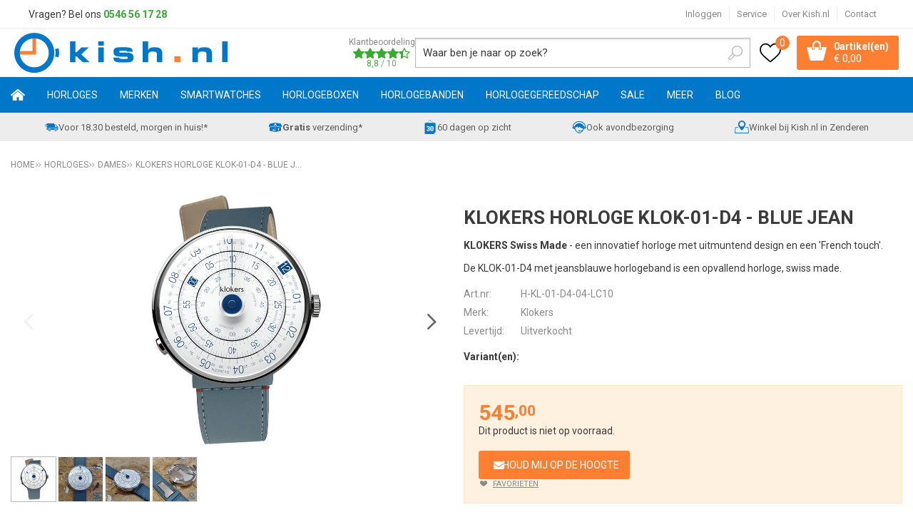

--- FILE ---
content_type: text/html; charset=utf-8
request_url: https://www.kish.nl/nl/2049285/klokers-horloge-klok-01-d4-blue-jean/
body_size: 26158
content:
<!DOCTYPE html>


<html lang="nl">
<head>
    <meta http-equiv="Content-Type" content="text/html; charset=UTF-8"/>
<!--

Powered by NextChapter eCommerce
Unlock your growth at https://www.nextchapter-ecommerce.com

-->


<title>SWISS MADE: Klokers horloge KLOK-01-D4  - Blue Jean - Kish.nl</title>

<meta name="description" content="Uniek design ✔️ Origineel product ✔️ Swiss made horloge, herkomst Frankrijk ✔️ KLOKERS KLOK-01, KLINK-04 LC10 Blue Jean ✔️ Kish.nl officieel dealer ✔️ Online-juwelier sinds 2003..">
    <meta name="keywords" content="Klokers,klok-01,horloge,horloges,swissmade,zwitsers,blue,jean,blauw">
    <meta property="og:image" content="https://cdn.nextchapter-ecommerce.com/Public/Products/large/4013050-90003-klokers-horloge-klok-01-d4-04-lc10-blue-jean-10.jpg">

<meta property="og:title" content="SWISS MADE: Klokers horloge KLOK-01-D4  - Blue Jean - Kish.nl">
<meta property="og:description" content="Uniek design ✔️ Origineel product ✔️ Swiss made horloge, herkomst Frankrijk ✔️ KLOKERS KLOK-01, KLINK-04 LC10 Blue Jean ✔️ Kish.nl officieel dealer ✔️ Online-juwelier sinds 2003..">
<meta property="og:url" content="https://www.kish.nl/nl/2049285/klokers-horloge-klok-01-d4-blue-jean/">

<meta name="format-detection" content="telephone=no">
<meta name="msapplication-tap-highlight" content="no">


    <meta name="viewport" content="width=device-width, initial-scale=1">

    <meta name="robots" content="index,follow">

<meta name="copyright" content="Copyright © NextChapter Software B.V. - All rights reserved">
<meta name="author" content="NextChapter Software B.V.">

<meta name="google-site-verification" content="6N2jxJkl29fHvjQ5TJR2nE3HUlO6AO8VDS59d1dYBA0" />
<meta name="google-site-verification" content="88AStXnCoy9GYnzUhoY_3h1L3QIfxKklYLqfbigmwd8" />
<meta name="google-site-verification" content="V3prZTM8a33DaoZZHi8-mhXdlVjxgMRfscoeJJ17uNs" />

<meta name="facebook-domain-verification" content="66b144el8ox5ch1hp8gtsoqu6kd5f9" />
    <link rel="canonical" href="https://www.kish.nl/nl/2049285/klokers-horloge-klok-01-d4-blue-jean/">

    <link rel="shortcut icon" href="//cdn.nextchapter-ecommerce.com/Public/kish_nl/images/favicon.png">

<link rel="Stylesheet" type="text/css" href="//cdn.nextchapter-ecommerce.com/Public/Styles/GetCss?s=kish_nl&amp;m=m&amp;p=1.191.3.0&amp;v=prod">


    
<script>
    !function(n,o,t){n.nextchapter={cookies:function e(){function c(o,t){var e=o[1];(!e||t[e])&&(0,o[0])(t,n)}function i(n){o.push(n)}return{onConsent:function(n,o){o?i([o,n]):i([n])},consented:function(n){for(var t=0,e=o.length;t<e;t++)c(o[t],n)},isConsented:function(o){var e=n[t]();return!!e&&!!e[o]&&e[o]}}}()}}(window,[],"getCookieConsent");

        
    window.getCookieConsent = function() {
        return {
            functional: true,
            preferences: true,
            statistics: true,
            marketing: true
        };
    };
        
</script>


<script>
    dataLayer = [];

            
        var google_tag_params = {
            ecomm_pagetype: 'other'
        };
        

    nextchapter.cookies.onConsent(function(consent) {
        if (consent.preferences)
            dataLayer.push({ 'event': 'cookieconsent_preferences' });

        if (consent.statistics)
            dataLayer.push({ 'event': 'cookieconsent_statistics' });

        if (consent.marketing)
            dataLayer.push({ 'event': 'cookieconsent_marketing' });
    });
</script>
        
    


<script>
    var google_tag_params = {
        ecomm_pagetype: 'product',
        ecomm_prodid: ['2049285'],
        ecomm_category: ['Heren'],
        ecomm_pname: ['Klokers horloge KLOK-01-D4 - Blue Jean'],
        ecomm_totalvalue: [545.00]
    };
</script>    <script>
        dataLayer.push({
            'pageType': 'product',
            'id': 2049285,
            'price': 545.00,
            'currency': 'EUR',
            'name': 'Klokers horloge KLOK-01-D4 - Blue Jean',
            'pageCategory': 'Horloges',
            'pageSubCategory': 'Heren',
            'brand': 'Klokers'
        });
    </script>



<script>
    
    dataLayer.push({
        'event': 'viewItem',
        'ecommerce': {
            'detail': {
                'actionField': { 'list': 'Heren' },
                'products': [
                    {'name':'Klokers horloge KLOK-01-D4 - Blue Jean','id':'2049285','price':'545.00','brand':'Klokers','category':'Horloges - Heren'}
                ]
            }
        }
    });
</script>

    



<script>
        
        dataLayer.push({
            'event': 'remarketingTriggered',
            'google_tag_params': window.google_tag_params
        });
        

        
        (function (w, d, s, l, i) {
            w[l] = w[l] || []; w[l].push({
                'gtm.start':
                    new Date().getTime(), event: 'gtm.js'
            }); var f = d.getElementsByTagName(s)[0],
                j = d.createElement(s), dl = l != 'dataLayer' ? '&l=' + l : ''; j.async = true; j.src =
                '//www.googletagmanager.com/gtm.js?id=' + i + dl; f.parentNode.insertBefore(j, f);
        })(window, document, 'script', 'dataLayer', 'GTM-W8CZJP');
        
</script>
                    <!-- Hotjar Tracking Code for www.kish.nl -->

<script>
    (function(h,o,t,j,a,r){
        h.hj=h.hj||function(){(h.hj.q=h.hj.q||[]).push(arguments)};
        h._hjSettings={hjid:98305,hjsv:5};
        a=o.getElementsByTagName('head')[0];
        r=o.createElement('script');r.async=1;
        r.src=t+h._hjSettings.hjid+j+h._hjSettings.hjsv;
        a.appendChild(r);
    })(window,document,'//static.hotjar.com/c/hotjar-','.js?sv=');
</script>


    


<script>
    var google_tag_params = {
        ecomm_pagetype: 'other'
    };
</script>

<script>
    nextchapter.cookies.onConsent('marketing', function () {
        !function(f,b,e,v,n,t,s){if(f.fbq){return;}n=f.fbq=function(){n.callMethod?
                n.callMethod.apply(n,arguments):n.queue.push(arguments)};if(!f._fbq)f._fbq=n;
            n.push=n;n.loaded=!0;n.version='2.0';n.queue=[];t=b.createElement(e);t.async=!0;
            t.src=v;s=b.getElementsByTagName(e)[0];s.parentNode.insertBefore(t,s)}(window,
            document,'script','https://connect.facebook.net/en_US/fbevents.js');

        fbq('init','381011319914553');
        fbq('track', 'PageView');
    });
</script>

    <noscript>
        <img height="1" width="1" style="display: none" src="https://www.facebook.com/tr?id=381011319914553&amp;ev=PageView&amp;noscript=1" />
    </noscript>
<script>
    nextchapter.cookies.onConsent('marketing', function () {
        window.profitMetrics = {
            pid: '05610FAE3FD0ACA7',
            cookieStatisticsConsent: true,
            cookieMarketingConsent: true,
            debugMode: false,
            onLoad: () => {
                profitMetrics.pageViewGeneric();
            }
        }
    });
</script>
<script src="https://static.nextchapter-ecommerce.com/Front/Scripts/Libraries/profitmetrics.min.js" defer></script>


    <script>
    var google_tag_params = {
        ecomm_pagetype: 'product',
        ecomm_prodid: '2049285',
        ecomm_totalvalue: 545.00
    };
</script>
    </head>
<body class="kishresponsivetemplate product-detail responsive">
    <div id="jq-loadingGif" class="loadingOverlay" style="display: none;">
        <img alt="Loading..." src="//cdn.nextchapter-ecommerce.com/Public/kish_nl/Images/loader.gif" />
    </div>
    <div id="wrap-all" class="wrap_all">
<div id="addedToCart" class="addedToCart" data-type="Toast" style="display: none;">
    <div id="cart-template-pre" class="wrapper">
        <div class="addedProductDetails">
            <img alt="Loading..." class="loader" src="//cdn.nextchapter-ecommerce.com/Public/kish_nl/Images/loader.gif" />
        </div>
    </div>
    <div id="cart-template-target" class="wrapper">
        <div class="template-placeholder">
        </div>
    </div>
</div>



<header class="site-header" id="header">
    <div class="site-header__top top-bar">
        <div class="wrapper">
                <div class="top-bar__textblock">
                    <div class="text-block"><div class="text-block-description">Vragen? Bel ons<span style="color: #000000;"><strong> <a style="color: #3aaa35; text-decoration: none;" href="tel:0546561728">0546 56 17 28</a></strong></span></div></div>
                </div>
            <div class="top-bar__navigation">
    <a class="top-bar__item top-bar__account account-button--logged-out" href="/nl/account/inloggen/" title="Inloggen">
        Inloggen
    </a>

                    <div class="top-bar__item top-bar__service">
            <a href="/nl/pages/klantenservice/"
               title="Service">
                Service
            </a>
        <ul class="dropdown">
<a class="favorites" href="/nl/mijn-favorieten/" title="Mijn favorieten">
    Mijn favorieten
    (<span class="favorite-count">0</span>)
</a>
                            <li>
                    <a class="" href="/nl/pages/klantenservice/" target="">Klantenservice</a>
                </li>
                <li>
                    <a class="" href="/nl/pages/betalen/" target="">Betalen</a>
                </li>
                <li>
                    <a class="" href="/nl/pages/verzenden/" target="">Verzenden</a>
                </li>
                <li>
                    <a class="" href="/nl/pages/vacatures/" target="">Vacatures</a>
                </li>
                <li>
                    <a class="" href="/nl/pages/creative-content-specialist-1640-uur-open/" target="">Creative Content Specialist (16/40 uur) - open</a>
                </li>
                <li>
                    <a class="" href="/nl/pages/productinformatie/" target="">Productinformatie</a>
                </li>
                <li>
                    <a class="" href="/nl/pages/nieuws/" target="">Nieuws</a>
                </li>
                <li>
                    <a class="" href="/nl/pages/openingstijden-experience-center/" target="">Openingstijden Experience Center</a>
                </li>
                    </ul>
    </div>


<a class="top-bar__item top-bar__about" href="/nl/pages/over-kishnl/" target="">Over Kish.nl</a>
<a class="top-bar__item top-bar__contact" href="/nl/pages/contact/" target="">Contact</a>            </div>
        </div>
    </div>
    <div class="site-header__main">
        <div class="wrapper">
            <div class="site-header__logo">
                <a href="/nl/" title="Home" class="top_nav_logo headerLogo">
    <img alt="kish_nl" src="https://cdn.nextchapter-ecommerce.com/Public/kish_nl/Images/logo.svg" />
</a>

            </div>
                <div class="site-header__rating">
                    <a href="https://www.feedbackcompany.com/nl-nl/reviews/kish-nl/" target="_blank" class="rating" title="Klantbeoordeling">
    <div class="title">Klantbeoordeling</div>

    <div class="ratingStars">
        <div class="rating" style="width:88%"></div>
    </div>

    <div itemscope itemtype="http://schema.org/Store">
        <meta itemprop="name" content="Kish.nl" />
        <meta itemprop="image" content="http://cdn.nextchapter-ecommerce.com/Public/kish_nl/Images/og_logo.png" />
        <div itemprop="aggregateRating" itemscope itemtype="http://schema.org/AggregateRating">
            <span itemprop="ratingValue">8,8</span>
            /
            <span itemprop="bestRating">10</span>
            <meta itemprop="worstRating" content="1" />
            <meta itemprop="ratingCount" content="15181" />
        </div>
    </div>
</a>
                </div>
            

<div id="search-bar" class="searchbar medium large">
<form action="/nl/zoeken/" id="searchForm" method="post">        <a class="searchbarArrow do-search" href="/nl/zoeken/">Zoeken</a>
<input autocomplete="off" id="txtSearch" name="txtSearch" placeholder="Waar ben je naar op zoek?" type="text" />
<a href="#" id="txtSearch_clear" class="clear" style="display: none;">x</a>
<label for="txtSearch" class="sr-only">Waar ben je naar op zoek?</label>
</form></div>

            <div class="site-header__buttons header-buttons">
    <a class="header-buttons__item header-buttons__item--favorites" href="/nl/mijn-favorieten/" title="Mijn favorieten">
    <span class="header-buttons__label">Mijn favorieten</span>
    <span class="header-buttons__count favorite-count">0</span>
</a>
    

<a id="headerCartButton" href="/nl/winkelwagen/" title="Winkelwagen" class="header-buttons__item header-buttons__item--cart cart-button" style="">
    <span class="cart-button__count">
        <span id="cartCount"></span> 
        artikel(en)
    </span>
    <span id="cartTotal" class="cart-button__total"></span>
    <span class="header-buttons__label cart-button__label">Winkelwagen</span>
</a>    <a id="sideBarButton" class="header-buttons__item header-buttons__item--hamburger" title="Menu" href="#">
        <span class="header-buttons__label">Menu</span>
    </a>
    <div class="more_dd">
        <div class="more_dd-header">
            <a href="#" class="closeButton" title="Sluiten"></a>
        </div>
        <div id="menuContainer" class="more_dd_container">
    

<div id="moreDdShoppable" class="moredd_shoppable buttons">
    <span class="title">Shop</span>
        <ul>
                <li>
                    <a class="category category-26F37 shoppable_button opens-shoppable-menu-page"
                       data-key="category" data-urlkey="horloges"
                       href="/nl/horloges/" data-hide-loader="true">
                        Horloges
                    </a>
                </li>
                <li>
                    <a class="category category-25C2A shoppable_button opens-shoppable-menu-page"
                       data-key="category" data-urlkey="merken"
                       href="/nl/merken/" data-hide-loader="true">
                        Merken
                    </a>
                </li>
                <li>
                    <a class="category category-290F1 shoppable_button opens-shoppable-menu-page"
                       data-key="category" data-urlkey="smartwatches"
                       href="/nl/smartwatches/" data-hide-loader="true">
                        Smartwatches
                    </a>
                </li>
                <li>
                    <a class="category category-25D6A shoppable_button opens-shoppable-menu-page"
                       data-key="category" data-urlkey="horlogeboxen"
                       href="/nl/horlogeboxen/" data-hide-loader="true">
                        Horlogeboxen
                    </a>
                </li>
                <li>
                    <a class="category category-25B82 shoppable_button opens-shoppable-menu-page"
                       data-key="category" data-urlkey="horlogebanden"
                       href="/nl/horlogebanden/" data-hide-loader="true">
                        Horlogebanden
                    </a>
                </li>
                <li>
                    <a class="category category-25B80 shoppable_button opens-shoppable-menu-page"
                       data-key="category" data-urlkey="horlogegereedschap"
                       href="/nl/horlogegereedschap/" data-hide-loader="true">
                        Horlogegereedschap
                    </a>
                </li>
                <li>
                    <a class="category category-2A6FF shoppable_button opens-shoppable-menu-page"
                       data-key="category" data-urlkey="sale"
                       href="/nl/sale/" data-hide-loader="true">
                        SALE
                    </a>
                </li>
                <li>
                    <a class="category category-265DC shoppable_button opens-shoppable-menu-page"
                       data-key="category" data-urlkey="meer"
                       href="/nl/meer/" data-hide-loader="true">
                        Meer
                    </a>
                </li>
        </ul>

    <div class="shoppable_container" id="shoppable_container" data-item-class="items" data-url="/nl/categorie/shoppablemenu/"></div>

                <a href="/nl/blog/" class="shop shop--blog">
            Blog
        </a>
</div>
            <div class="moredd_account buttons">
            <span class="title">Account</span>
                <a class="top-bar__item top-bar__account account-button--logged-out" href="/nl/account/inloggen/" title="Inloggen">
        Inloggen
    </a>

<a class="favorites" href="/nl/mijn-favorieten/" title="Mijn favorieten">
    Mijn favorieten
    (<span class="favorite-count">0</span>)
</a>
        </div>
                        <div class="moredd_service buttons">
            <span class="title">Service</span>
                <a class="service newsletter" href="/nl/nieuwsbrief/aanmelden/" title="Nieuwsbrief">
                    Nieuwsbrief
                </a>
            <a class="service" href="/nl/pages/klantenservice/" target="">Klantenservice</a><a class="service" href="/nl/pages/betalen/" target="">Betalen</a><a class="service" href="/nl/pages/verzenden/" target="">Verzenden</a><a class="service" href="/nl/pages/vacatures/" target="">Vacatures</a><a class="service" href="/nl/pages/creative-content-specialist-1640-uur-open/" target="">Creative Content Specialist (16/40 uur) - open</a><a class="service" href="/nl/pages/productinformatie/" target="">Productinformatie</a><a class="service" href="/nl/pages/nieuws/" target="">Nieuws</a><a class="service" href="/nl/pages/openingstijden-experience-center/" target="">Openingstijden Experience Center</a>            <a class="contact" href="/nl/pages/contact/" target="">Contact</a>        </div>
            <div class="moredd_info buttons">
            <span class="title">Over Kish.nl</span>
<a class="info" href="/nl/pages/over-kishnl/" target="">Over Kish.nl</a>        </div>
</div>

    </div>

</div>
        </div>
    </div>
    <div class="site-header__navigation">
        <nav class="site-header__navigation navbar">
    <ul class="navbar__list">
        <li class="navbar__item navbar__item--home">
            <a href="/nl/" class="home navbar__link">
                Home
            </a>
        </li>
            <li class="navbar__item navbar__item--has-dropdown">
                <a href="/nl/horloges/" class="horloges category-26F37 navbar__link">
                    Horloges
                </a>

                    <div class="navbar__dropdown nav-dropdown">
                        <div class="wrapper">
                                <div class="nav-dropdown__column nav-dropdown__column--column-1">
            <div class="nav-dropdown__section">
                <div class="nav-dropdown__section-title">Categorie&#235;n</div>
                <ul class="nav-dropdown__list">
                        <li class="nav-dropdown__item category-26F3F">
                            <a href="/nl/horloges/dames/" class="nav-dropdown__item-link"
                               >
                                <span class="nav-dropdown__item-label">
                                    Dames
                                </span>
                            </a>
                        </li>
                        <li class="nav-dropdown__item category-26F3E">
                            <a href="/nl/horloges/heren/" class="nav-dropdown__item-link"
                               >
                                <span class="nav-dropdown__item-label">
                                    Heren
                                </span>
                            </a>
                        </li>
                        <li class="nav-dropdown__item category-26F40">
                            <a href="/nl/horloges/kinderen/" class="nav-dropdown__item-link"
                               >
                                <span class="nav-dropdown__item-label">
                                    Kinderen
                                </span>
                            </a>
                        </li>
                        <li class="nav-dropdown__item category-29604">
                            <a href="/nl/horloges/top-20-dames-horloges/" class="nav-dropdown__item-link"
                               >
                                <span class="nav-dropdown__item-label">
                                    Top 20 dames horloges
                                </span>
                            </a>
                        </li>
                        <li class="nav-dropdown__item category-2B2B3">
                            <a href="/nl/horloges/top-20-heren-horloges/" class="nav-dropdown__item-link"
                               >
                                <span class="nav-dropdown__item-label">
                                    Top 20 heren horloges
                                </span>
                            </a>
                        </li>
                        <li class="nav-dropdown__item category-2C279">
                            <a href="/nl/horloges/top-20-kinderhorloges/" class="nav-dropdown__item-link"
                               >
                                <span class="nav-dropdown__item-label">
                                    Top 20 kinderhorloges
                                </span>
                            </a>
                        </li>
                        <li class="nav-dropdown__item category-2C2A6">
                            <a href="/nl/horloges/sporthorloges/" class="nav-dropdown__item-link"
                               >
                                <span class="nav-dropdown__item-label">
                                    Sporthorloges
                                </span>
                            </a>
                        </li>
                                    </ul>
            </div>
    </div>
    <div class="nav-dropdown__column nav-dropdown__column--column-2">
            <div class="nav-dropdown__section">
                <div class="nav-dropdown__section-title">Geslacht</div>
                <ul class="nav-dropdown__list">
                        <li class="nav-dropdown__item">
                            <a href="/nl/horloges/?geslacht=Dames" class="nav-dropdown__item-link"
                                                                  rel="nofollow"
>
                                <span class="nav-dropdown__item-label">
                                    Dames
                                </span>
                            </a>
                        </li>
                        <li class="nav-dropdown__item">
                            <a href="/nl/horloges/?geslacht=Heren" class="nav-dropdown__item-link"
                                                                  rel="nofollow"
>
                                <span class="nav-dropdown__item-label">
                                    Heren
                                </span>
                            </a>
                        </li>
                        <li class="nav-dropdown__item">
                            <a href="/nl/horloges/?geslacht=Kids" class="nav-dropdown__item-link"
                                                                  rel="nofollow"
>
                                <span class="nav-dropdown__item-label">
                                    Kids
                                </span>
                            </a>
                        </li>
                                    </ul>
            </div>
            <div class="nav-dropdown__section">
                <div class="nav-dropdown__section-title">Horloge functies</div>
                <ul class="nav-dropdown__list">
                        <li class="nav-dropdown__item">
                            <a href="/nl/horloges/?horloge+functies=12%2f24H+weergave" class="nav-dropdown__item-link"
                                                                  rel="nofollow"
>
                                <span class="nav-dropdown__item-label">
                                    12/24H weergave
                                </span>
                            </a>
                        </li>
                        <li class="nav-dropdown__item">
                            <a href="/nl/horloges/?horloge+functies=Automatische+kalender" class="nav-dropdown__item-link"
                                                                  rel="nofollow"
>
                                <span class="nav-dropdown__item-label">
                                    Automatische kalender
                                </span>
                            </a>
                        </li>
                        <li class="nav-dropdown__item">
                            <a href="/nl/horloges/?horloge+functies=Datum" class="nav-dropdown__item-link"
                                                                  rel="nofollow"
>
                                <span class="nav-dropdown__item-label">
                                    Datum
                                </span>
                            </a>
                        </li>
                        <li class="nav-dropdown__item">
                            <a href="/nl/horloges/?horloge+functies=Neo-display" class="nav-dropdown__item-link"
                                                                  rel="nofollow"
>
                                <span class="nav-dropdown__item-label">
                                    Neo-display
                                </span>
                            </a>
                        </li>
                        <li class="nav-dropdown__item">
                            <a href="/nl/horloges/?horloge+functies=Stopwatch" class="nav-dropdown__item-link"
                                                                  rel="nofollow"
>
                                <span class="nav-dropdown__item-label">
                                    Stopwatch
                                </span>
                            </a>
                        </li>
                                            <li class="nav-dropdown__item nav-dropdown__item--more">
                            <a href="/nl/horloges/" class="nav-dropdown__item-link">
                                <span class="nav-dropdown__item-label">
                                    Meer...
                                </span>
                            </a>
                        </li>
                </ul>
            </div>
    </div>
    <div class="nav-dropdown__column nav-dropdown__column--column-3">
            <div class="nav-dropdown__section">
                <div class="nav-dropdown__section-title">Type sporthorloge</div>
                <ul class="nav-dropdown__list">
                        <li class="nav-dropdown__item">
                            <a href="/nl/horloges/?type+sporthorloge=Duikhorloge" class="nav-dropdown__item-link"
                                                                  rel="nofollow"
>
                                <span class="nav-dropdown__item-label">
                                    Duikhorloge
                                </span>
                            </a>
                        </li>
                        <li class="nav-dropdown__item">
                            <a href="/nl/horloges/?type+sporthorloge=Fietshorloge" class="nav-dropdown__item-link"
                                                                  rel="nofollow"
>
                                <span class="nav-dropdown__item-label">
                                    Fietshorloge
                                </span>
                            </a>
                        </li>
                        <li class="nav-dropdown__item">
                            <a href="/nl/horloges/?type+sporthorloge=Fitnesshorloge" class="nav-dropdown__item-link"
                                                                  rel="nofollow"
>
                                <span class="nav-dropdown__item-label">
                                    Fitnesshorloge
                                </span>
                            </a>
                        </li>
                        <li class="nav-dropdown__item">
                            <a href="/nl/horloges/?type+sporthorloge=Hardloophorloge" class="nav-dropdown__item-link"
                                                                  rel="nofollow"
>
                                <span class="nav-dropdown__item-label">
                                    Hardloophorloge
                                </span>
                            </a>
                        </li>
                        <li class="nav-dropdown__item">
                            <a href="/nl/horloges/?type+sporthorloge=Outdoor+horloge" class="nav-dropdown__item-link"
                                                                  rel="nofollow"
>
                                <span class="nav-dropdown__item-label">
                                    Outdoor horloge
                                </span>
                            </a>
                        </li>
                                            <li class="nav-dropdown__item nav-dropdown__item--more">
                            <a href="/nl/horloges/" class="nav-dropdown__item-link">
                                <span class="nav-dropdown__item-label">
                                    Meer...
                                </span>
                            </a>
                        </li>
                </ul>
            </div>
            <div class="nav-dropdown__section">
                <div class="nav-dropdown__section-title">Compatibel besturingssysteem</div>
                <ul class="nav-dropdown__list">
                        <li class="nav-dropdown__item">
                            <a href="/nl/horloges/?compatibel+besturingssysteem=Android" class="nav-dropdown__item-link"
                                                                  rel="nofollow"
>
                                <span class="nav-dropdown__item-label">
                                    Android
                                </span>
                            </a>
                        </li>
                        <li class="nav-dropdown__item">
                            <a href="/nl/horloges/?compatibel+besturingssysteem=iOS" class="nav-dropdown__item-link"
                                                                  rel="nofollow"
>
                                <span class="nav-dropdown__item-label">
                                    iOS
                                </span>
                            </a>
                        </li>
                                    </ul>
            </div>
    </div>
    <div class="nav-dropdown__column nav-dropdown__column--column-4">
            <div class="nav-dropdown__section">
                <div class="nav-dropdown__section-title">Topmerken</div>
                <ul class="nav-dropdown__list">
                        <li class="nav-dropdown__item">
                            <a href="/nl/horloges/?brand=Casio" class="nav-dropdown__item-link"
                                                                  rel="nofollow"
>
                                <span class="nav-dropdown__item-label">
                                    Casio
                                </span>
                            </a>
                        </li>
                        <li class="nav-dropdown__item">
                            <a href="/nl/horloges/?brand=Citizen" class="nav-dropdown__item-link"
                                                                  rel="nofollow"
>
                                <span class="nav-dropdown__item-label">
                                    Citizen
                                </span>
                            </a>
                        </li>
                        <li class="nav-dropdown__item">
                            <a href="/nl/horloges/?brand=Danish+Design" class="nav-dropdown__item-link"
                                                                  rel="nofollow"
>
                                <span class="nav-dropdown__item-label">
                                    Danish Design
                                </span>
                            </a>
                        </li>
                        <li class="nav-dropdown__item">
                            <a href="/nl/horloges/?brand=Fossil" class="nav-dropdown__item-link"
                                                                  rel="nofollow"
>
                                <span class="nav-dropdown__item-label">
                                    Fossil
                                </span>
                            </a>
                        </li>
                        <li class="nav-dropdown__item">
                            <a href="/nl/horloges/?brand=Ice-Watch" class="nav-dropdown__item-link"
                                                                  rel="nofollow"
>
                                <span class="nav-dropdown__item-label">
                                    Ice-Watch
                                </span>
                            </a>
                        </li>
                        <li class="nav-dropdown__item">
                            <a href="/nl/horloges/?brand=Jacob+Jensen" class="nav-dropdown__item-link"
                                                                  rel="nofollow"
>
                                <span class="nav-dropdown__item-label">
                                    Jacob Jensen
                                </span>
                            </a>
                        </li>
                        <li class="nav-dropdown__item">
                            <a href="/nl/horloges/?brand=Lorus" class="nav-dropdown__item-link"
                                                                  rel="nofollow"
>
                                <span class="nav-dropdown__item-label">
                                    Lorus
                                </span>
                            </a>
                        </li>
                        <li class="nav-dropdown__item">
                            <a href="/nl/horloges/?brand=MYWAY+MYWATCH" class="nav-dropdown__item-link"
                                                                  rel="nofollow"
>
                                <span class="nav-dropdown__item-label">
                                    MYWAY MYWATCH
                                </span>
                            </a>
                        </li>
                        <li class="nav-dropdown__item">
                            <a href="/nl/horloges/?brand=Seiko" class="nav-dropdown__item-link"
                                                                  rel="nofollow"
>
                                <span class="nav-dropdown__item-label">
                                    Seiko
                                </span>
                            </a>
                        </li>
                        <li class="nav-dropdown__item">
                            <a href="/nl/horloges/?brand=Tommy+Hilfiger" class="nav-dropdown__item-link"
                                                                  rel="nofollow"
>
                                <span class="nav-dropdown__item-label">
                                    Tommy Hilfiger
                                </span>
                            </a>
                        </li>
                                    </ul>
            </div>
    </div>

                        </div>
                    </div>
            </li>
            <li class="navbar__item navbar__item--has-dropdown">
                <a href="/nl/merken/" class="merken category-25C2A navbar__link">
                    Merken
                </a>

                    <div class="navbar__dropdown nav-dropdown">
                        <div class="wrapper">
                                <div class="nav-dropdown__column nav-dropdown__column--column-1">
            <div class="nav-dropdown__section">
                <div class="nav-dropdown__section-title">Categorie&#235;n</div>
                <ul class="nav-dropdown__list">
                        <li class="nav-dropdown__item category-25D75">
                            <a href="/nl/merken/adidas/" class="nav-dropdown__item-link"
                               >
                                <span class="nav-dropdown__item-label">
                                    Adidas
                                </span>
                            </a>
                        </li>
                        <li class="nav-dropdown__item category-295F6">
                            <a href="/nl/merken/apple/" class="nav-dropdown__item-link"
                               >
                                <span class="nav-dropdown__item-label">
                                    Apple
                                </span>
                            </a>
                        </li>
                        <li class="nav-dropdown__item category-293C3">
                            <a href="/nl/merken/armani-exchange/" class="nav-dropdown__item-link"
                               >
                                <span class="nav-dropdown__item-label">
                                    Armani Exchange
                                </span>
                            </a>
                        </li>
                        <li class="nav-dropdown__item category-25DB7">
                            <a href="/nl/merken/breil/" class="nav-dropdown__item-link"
                               >
                                <span class="nav-dropdown__item-label">
                                    Breil
                                </span>
                            </a>
                        </li>
                        <li class="nav-dropdown__item category-25C2B">
                            <a href="/nl/merken/casio/" class="nav-dropdown__item-link"
                               >
                                <span class="nav-dropdown__item-label">
                                    Casio
                                </span>
                            </a>
                        </li>
                        <li class="nav-dropdown__item category-25E33">
                            <a href="/nl/merken/citizen/" class="nav-dropdown__item-link"
                               >
                                <span class="nav-dropdown__item-label">
                                    Citizen
                                </span>
                            </a>
                        </li>
                        <li class="nav-dropdown__item category-274D0">
                            <a href="/nl/merken/cluse/" class="nav-dropdown__item-link"
                               >
                                <span class="nav-dropdown__item-label">
                                    Cluse
                                </span>
                            </a>
                        </li>
                        <li class="nav-dropdown__item category-2DB19">
                            <a href="/nl/merken/coros/" class="nav-dropdown__item-link"
                               >
                                <span class="nav-dropdown__item-label">
                                    Coros
                                </span>
                            </a>
                        </li>
                        <li class="nav-dropdown__item category-25DED">
                            <a href="/nl/merken/danish-design/" class="nav-dropdown__item-link"
                               >
                                <span class="nav-dropdown__item-label">
                                    Danish Design
                                </span>
                            </a>
                        </li>
                        <li class="nav-dropdown__item category-25D73">
                            <a href="/nl/merken/diesel/" class="nav-dropdown__item-link"
                               >
                                <span class="nav-dropdown__item-label">
                                    Diesel
                                </span>
                            </a>
                        </li>
                        <li class="nav-dropdown__item category-25D79">
                            <a href="/nl/merken/dkny/" class="nav-dropdown__item-link"
                               >
                                <span class="nav-dropdown__item-label">
                                    DKNY
                                </span>
                            </a>
                        </li>
                        <li class="nav-dropdown__item category-2E1C0">
                            <a href="/nl/merken/edox/" class="nav-dropdown__item-link"
                               >
                                <span class="nav-dropdown__item-label">
                                    Edox
                                </span>
                            </a>
                        </li>
                        <li class="nav-dropdown__item category-25D74">
                            <a href="/nl/merken/fossil/" class="nav-dropdown__item-link"
                               >
                                <span class="nav-dropdown__item-label">
                                    Fossil
                                </span>
                            </a>
                        </li>
                        <li class="nav-dropdown__item category-25DE3">
                            <a href="/nl/merken/fromanteel/" class="nav-dropdown__item-link"
                               >
                                <span class="nav-dropdown__item-label">
                                    Fromanteel
                                </span>
                            </a>
                        </li>
                        <li class="nav-dropdown__item category-25C2C">
                            <a href="/nl/merken/g-shock/" class="nav-dropdown__item-link"
                               >
                                <span class="nav-dropdown__item-label">
                                    G-Shock
                                </span>
                            </a>
                        </li>
                        <li class="nav-dropdown__item category-25DE6">
                            <a href="/nl/merken/garmin/" class="nav-dropdown__item-link"
                               >
                                <span class="nav-dropdown__item-label">
                                    Garmin
                                </span>
                            </a>
                        </li>
                        <li class="nav-dropdown__item category-25DD9">
                            <a href="/nl/merken/haurex/" class="nav-dropdown__item-link"
                               >
                                <span class="nav-dropdown__item-label">
                                    Haurex
                                </span>
                            </a>
                        </li>
                        <li class="nav-dropdown__item category-25D6D">
                            <a href="/nl/merken/henry-london/" class="nav-dropdown__item-link"
                               >
                                <span class="nav-dropdown__item-label">
                                    Henry London
                                </span>
                            </a>
                        </li>
                        <li class="nav-dropdown__item category-25E37">
                            <a href="/nl/merken/hypergrand/" class="nav-dropdown__item-link"
                               >
                                <span class="nav-dropdown__item-label">
                                    Hypergrand
                                </span>
                            </a>
                        </li>
                        <li class="nav-dropdown__item category-2AD28">
                            <a href="/nl/merken/ice-watch/" class="nav-dropdown__item-link"
                               >
                                <span class="nav-dropdown__item-label">
                                    Ice-Watch
                                </span>
                            </a>
                        </li>
                        <li class="nav-dropdown__item category-2E4E0">
                            <a href="/nl/merken/jacob-jensen/" class="nav-dropdown__item-link"
                               >
                                <span class="nav-dropdown__item-label">
                                    Jacob Jensen
                                </span>
                            </a>
                        </li>
                        <li class="nav-dropdown__item category-27F30">
                            <a href="/nl/merken/kerbholz/" class="nav-dropdown__item-link"
                               >
                                <span class="nav-dropdown__item-label">
                                    Kerbholz
                                </span>
                            </a>
                        </li>
                        <li class="nav-dropdown__item category-29544">
                            <a href="/nl/merken/klokers/" class="nav-dropdown__item-link"
                               >
                                <span class="nav-dropdown__item-label">
                                    Klokers
                                </span>
                            </a>
                        </li>
                        <li class="nav-dropdown__item category-25DF1">
                            <a href="/nl/merken/lorus/" class="nav-dropdown__item-link"
                               >
                                <span class="nav-dropdown__item-label">
                                    Lorus
                                </span>
                            </a>
                        </li>
                        <li class="nav-dropdown__item category-2B1A4">
                            <a href="/nl/merken/michael-kors/" class="nav-dropdown__item-link"
                               >
                                <span class="nav-dropdown__item-label">
                                    Michael Kors
                                </span>
                            </a>
                        </li>
                        <li class="nav-dropdown__item category-25DD8">
                            <a href="/nl/merken/myway-mywatch/" class="nav-dropdown__item-link"
                               >
                                <span class="nav-dropdown__item-label">
                                    MyWay MyWatch
                                </span>
                            </a>
                        </li>
                        <li class="nav-dropdown__item category-25E18">
                            <a href="/nl/merken/oozoo/" class="nav-dropdown__item-link"
                               >
                                <span class="nav-dropdown__item-label">
                                    Oozoo
                                </span>
                            </a>
                        </li>
                        <li class="nav-dropdown__item category-2DC12">
                            <a href="/nl/merken/polar/" class="nav-dropdown__item-link"
                               >
                                <span class="nav-dropdown__item-label">
                                    Polar
                                </span>
                            </a>
                        </li>
                        <li class="nav-dropdown__item category-29D96">
                            <a href="/nl/merken/samsung/" class="nav-dropdown__item-link"
                               >
                                <span class="nav-dropdown__item-label">
                                    Samsung
                                </span>
                            </a>
                        </li>
                        <li class="nav-dropdown__item category-25E24">
                            <a href="/nl/merken/seiko/" class="nav-dropdown__item-link"
                               >
                                <span class="nav-dropdown__item-label">
                                    Seiko
                                </span>
                            </a>
                        </li>
                        <li class="nav-dropdown__item category-25D78">
                            <a href="/nl/merken/skagen/" class="nav-dropdown__item-link"
                               >
                                <span class="nav-dropdown__item-label">
                                    Skagen
                                </span>
                            </a>
                        </li>
                        <li class="nav-dropdown__item category-25D8D">
                            <a href="/nl/merken/tauchmeister-1937/" class="nav-dropdown__item-link"
                               >
                                <span class="nav-dropdown__item-label">
                                    Tauchmeister 1937
                                </span>
                            </a>
                        </li>
                        <li class="nav-dropdown__item category-25DBD">
                            <a href="/nl/merken/thunderbirds/" class="nav-dropdown__item-link"
                               >
                                <span class="nav-dropdown__item-label">
                                    Thunderbirds
                                </span>
                            </a>
                        </li>
                        <li class="nav-dropdown__item category-25E2A">
                            <a href="/nl/merken/tommy-hilfiger/" class="nav-dropdown__item-link"
                               >
                                <span class="nav-dropdown__item-label">
                                    Tommy Hilfiger
                                </span>
                            </a>
                        </li>
                        <li class="nav-dropdown__item category-2754B">
                            <a href="/nl/merken/tomtom/" class="nav-dropdown__item-link"
                               >
                                <span class="nav-dropdown__item-label">
                                    TomTom
                                </span>
                            </a>
                        </li>
                        <li class="nav-dropdown__item category-25DDF">
                            <a href="/nl/merken/triwa/" class="nav-dropdown__item-link"
                               >
                                <span class="nav-dropdown__item-label">
                                    Triwa
                                </span>
                            </a>
                        </li>
                        <li class="nav-dropdown__item category-25D86">
                            <a href="/nl/merken/tw-steel/" class="nav-dropdown__item-link"
                               >
                                <span class="nav-dropdown__item-label">
                                    TW Steel
                                </span>
                            </a>
                        </li>
                        <li class="nav-dropdown__item category-25C2F">
                            <a href="/nl/merken/wewood/" class="nav-dropdown__item-link"
                               >
                                <span class="nav-dropdown__item-label">
                                    WeWOOD
                                </span>
                            </a>
                        </li>
                                    </ul>
            </div>
    </div>
    <div class="nav-dropdown__column nav-dropdown__column--column-2">
            <div class="nav-dropdown__section">
                <div class="nav-dropdown__section-title">Geslacht</div>
                <ul class="nav-dropdown__list">
                        <li class="nav-dropdown__item">
                            <a href="/nl/merken/?geslacht=Dames" class="nav-dropdown__item-link"
                                                                  rel="nofollow"
>
                                <span class="nav-dropdown__item-label">
                                    Dames
                                </span>
                            </a>
                        </li>
                        <li class="nav-dropdown__item">
                            <a href="/nl/merken/?geslacht=Heren" class="nav-dropdown__item-link"
                                                                  rel="nofollow"
>
                                <span class="nav-dropdown__item-label">
                                    Heren
                                </span>
                            </a>
                        </li>
                        <li class="nav-dropdown__item">
                            <a href="/nl/merken/?geslacht=Kids" class="nav-dropdown__item-link"
                                                                  rel="nofollow"
>
                                <span class="nav-dropdown__item-label">
                                    Kids
                                </span>
                            </a>
                        </li>
                                    </ul>
            </div>
            <div class="nav-dropdown__section">
                <div class="nav-dropdown__section-title">Horloge functies</div>
                <ul class="nav-dropdown__list">
                        <li class="nav-dropdown__item">
                            <a href="/nl/merken/?horloge+functies=12%2f24H+weergave" class="nav-dropdown__item-link"
                                                                  rel="nofollow"
>
                                <span class="nav-dropdown__item-label">
                                    12/24H weergave
                                </span>
                            </a>
                        </li>
                        <li class="nav-dropdown__item">
                            <a href="/nl/merken/?horloge+functies=Automatische+kalender" class="nav-dropdown__item-link"
                                                                  rel="nofollow"
>
                                <span class="nav-dropdown__item-label">
                                    Automatische kalender
                                </span>
                            </a>
                        </li>
                        <li class="nav-dropdown__item">
                            <a href="/nl/merken/?horloge+functies=Datum" class="nav-dropdown__item-link"
                                                                  rel="nofollow"
>
                                <span class="nav-dropdown__item-label">
                                    Datum
                                </span>
                            </a>
                        </li>
                        <li class="nav-dropdown__item">
                            <a href="/nl/merken/?horloge+functies=Neo-display" class="nav-dropdown__item-link"
                                                                  rel="nofollow"
>
                                <span class="nav-dropdown__item-label">
                                    Neo-display
                                </span>
                            </a>
                        </li>
                        <li class="nav-dropdown__item">
                            <a href="/nl/merken/?horloge+functies=Stopwatch" class="nav-dropdown__item-link"
                                                                  rel="nofollow"
>
                                <span class="nav-dropdown__item-label">
                                    Stopwatch
                                </span>
                            </a>
                        </li>
                                            <li class="nav-dropdown__item nav-dropdown__item--more">
                            <a href="/nl/merken/" class="nav-dropdown__item-link">
                                <span class="nav-dropdown__item-label">
                                    Meer...
                                </span>
                            </a>
                        </li>
                </ul>
            </div>
    </div>
    <div class="nav-dropdown__column nav-dropdown__column--column-3">
            <div class="nav-dropdown__section">
                <div class="nav-dropdown__section-title">Type sporthorloge</div>
                <ul class="nav-dropdown__list">
                        <li class="nav-dropdown__item">
                            <a href="/nl/merken/?type+sporthorloge=Duikhorloge" class="nav-dropdown__item-link"
                                                                  rel="nofollow"
>
                                <span class="nav-dropdown__item-label">
                                    Duikhorloge
                                </span>
                            </a>
                        </li>
                        <li class="nav-dropdown__item">
                            <a href="/nl/merken/?type+sporthorloge=Fietshorloge" class="nav-dropdown__item-link"
                                                                  rel="nofollow"
>
                                <span class="nav-dropdown__item-label">
                                    Fietshorloge
                                </span>
                            </a>
                        </li>
                        <li class="nav-dropdown__item">
                            <a href="/nl/merken/?type+sporthorloge=Fitnesshorloge" class="nav-dropdown__item-link"
                                                                  rel="nofollow"
>
                                <span class="nav-dropdown__item-label">
                                    Fitnesshorloge
                                </span>
                            </a>
                        </li>
                        <li class="nav-dropdown__item">
                            <a href="/nl/merken/?type+sporthorloge=Hardloophorloge" class="nav-dropdown__item-link"
                                                                  rel="nofollow"
>
                                <span class="nav-dropdown__item-label">
                                    Hardloophorloge
                                </span>
                            </a>
                        </li>
                        <li class="nav-dropdown__item">
                            <a href="/nl/merken/?type+sporthorloge=Outdoor+horloge" class="nav-dropdown__item-link"
                                                                  rel="nofollow"
>
                                <span class="nav-dropdown__item-label">
                                    Outdoor horloge
                                </span>
                            </a>
                        </li>
                                            <li class="nav-dropdown__item nav-dropdown__item--more">
                            <a href="/nl/merken/" class="nav-dropdown__item-link">
                                <span class="nav-dropdown__item-label">
                                    Meer...
                                </span>
                            </a>
                        </li>
                </ul>
            </div>
            <div class="nav-dropdown__section">
                <div class="nav-dropdown__section-title">Compatibel besturingssysteem</div>
                <ul class="nav-dropdown__list">
                        <li class="nav-dropdown__item">
                            <a href="/nl/merken/?compatibel+besturingssysteem=Android" class="nav-dropdown__item-link"
                                                                  rel="nofollow"
>
                                <span class="nav-dropdown__item-label">
                                    Android
                                </span>
                            </a>
                        </li>
                        <li class="nav-dropdown__item">
                            <a href="/nl/merken/?compatibel+besturingssysteem=iOS" class="nav-dropdown__item-link"
                                                                  rel="nofollow"
>
                                <span class="nav-dropdown__item-label">
                                    iOS
                                </span>
                            </a>
                        </li>
                                    </ul>
            </div>
    </div>
    <div class="nav-dropdown__column nav-dropdown__column--column-4">
            <div class="nav-dropdown__section">
                <div class="nav-dropdown__section-title">Topmerken</div>
                <ul class="nav-dropdown__list">
                        <li class="nav-dropdown__item">
                            <a href="/nl/merken/?brand=Casio" class="nav-dropdown__item-link"
                                                                  rel="nofollow"
>
                                <span class="nav-dropdown__item-label">
                                    Casio
                                </span>
                            </a>
                        </li>
                        <li class="nav-dropdown__item">
                            <a href="/nl/merken/?brand=Citizen" class="nav-dropdown__item-link"
                                                                  rel="nofollow"
>
                                <span class="nav-dropdown__item-label">
                                    Citizen
                                </span>
                            </a>
                        </li>
                        <li class="nav-dropdown__item">
                            <a href="/nl/merken/?brand=Danish+Design" class="nav-dropdown__item-link"
                                                                  rel="nofollow"
>
                                <span class="nav-dropdown__item-label">
                                    Danish Design
                                </span>
                            </a>
                        </li>
                        <li class="nav-dropdown__item">
                            <a href="/nl/merken/?brand=Fossil" class="nav-dropdown__item-link"
                                                                  rel="nofollow"
>
                                <span class="nav-dropdown__item-label">
                                    Fossil
                                </span>
                            </a>
                        </li>
                        <li class="nav-dropdown__item">
                            <a href="/nl/merken/?brand=Garmin" class="nav-dropdown__item-link"
                                                                  rel="nofollow"
>
                                <span class="nav-dropdown__item-label">
                                    Garmin
                                </span>
                            </a>
                        </li>
                        <li class="nav-dropdown__item">
                            <a href="/nl/merken/?brand=G-Shock" class="nav-dropdown__item-link"
                                                                  rel="nofollow"
>
                                <span class="nav-dropdown__item-label">
                                    G-Shock
                                </span>
                            </a>
                        </li>
                        <li class="nav-dropdown__item">
                            <a href="/nl/merken/?brand=Ice-Watch" class="nav-dropdown__item-link"
                                                                  rel="nofollow"
>
                                <span class="nav-dropdown__item-label">
                                    Ice-Watch
                                </span>
                            </a>
                        </li>
                        <li class="nav-dropdown__item">
                            <a href="/nl/merken/?brand=Lorus" class="nav-dropdown__item-link"
                                                                  rel="nofollow"
>
                                <span class="nav-dropdown__item-label">
                                    Lorus
                                </span>
                            </a>
                        </li>
                        <li class="nav-dropdown__item">
                            <a href="/nl/merken/?brand=Seiko" class="nav-dropdown__item-link"
                                                                  rel="nofollow"
>
                                <span class="nav-dropdown__item-label">
                                    Seiko
                                </span>
                            </a>
                        </li>
                        <li class="nav-dropdown__item">
                            <a href="/nl/merken/?brand=Tommy+Hilfiger" class="nav-dropdown__item-link"
                                                                  rel="nofollow"
>
                                <span class="nav-dropdown__item-label">
                                    Tommy Hilfiger
                                </span>
                            </a>
                        </li>
                                    </ul>
            </div>
    </div>

                        </div>
                    </div>
            </li>
            <li class="navbar__item navbar__item--has-dropdown">
                <a href="/nl/smartwatches/" class="smartwatches category-290F1 navbar__link">
                    Smartwatches
                </a>

                    <div class="navbar__dropdown nav-dropdown">
                        <div class="wrapper">
                                <div class="nav-dropdown__column nav-dropdown__column--column-1">
            <div class="nav-dropdown__section">
                <div class="nav-dropdown__section-title">Categorie&#235;n</div>
                <ul class="nav-dropdown__list">
                        <li class="nav-dropdown__item category-290F2">
                            <a href="/nl/smartwatches/smartwatch/" class="nav-dropdown__item-link"
                               >
                                <span class="nav-dropdown__item-label">
                                    Smartwatch
                                </span>
                            </a>
                        </li>
                        <li class="nav-dropdown__item category-290F3">
                            <a href="/nl/smartwatches/hybrid-horloge/" class="nav-dropdown__item-link"
                               >
                                <span class="nav-dropdown__item-label">
                                    Hybrid horloge
                                </span>
                            </a>
                        </li>
                        <li class="nav-dropdown__item category-296F2">
                            <a href="/nl/smartwatches/screen-protectors/" class="nav-dropdown__item-link"
                               >
                                <span class="nav-dropdown__item-label">
                                    Screen protectors
                                </span>
                            </a>
                        </li>
                        <li class="nav-dropdown__item category-2B7FE">
                            <a href="/nl/smartwatches/opladers-voor-smartwatches/" class="nav-dropdown__item-link"
                               >
                                <span class="nav-dropdown__item-label">
                                    Opladers voor smartwatches
                                </span>
                            </a>
                        </li>
                                    </ul>
            </div>
    </div>
    <div class="nav-dropdown__column nav-dropdown__column--column-2">
            <div class="nav-dropdown__section">
                <div class="nav-dropdown__section-title">Geslacht</div>
                <ul class="nav-dropdown__list">
                        <li class="nav-dropdown__item">
                            <a href="/nl/smartwatches/?geslacht=Dames" class="nav-dropdown__item-link"
                                                                  rel="nofollow"
>
                                <span class="nav-dropdown__item-label">
                                    Dames
                                </span>
                            </a>
                        </li>
                        <li class="nav-dropdown__item">
                            <a href="/nl/smartwatches/?geslacht=Heren" class="nav-dropdown__item-link"
                                                                  rel="nofollow"
>
                                <span class="nav-dropdown__item-label">
                                    Heren
                                </span>
                            </a>
                        </li>
                        <li class="nav-dropdown__item">
                            <a href="/nl/smartwatches/?geslacht=Kids" class="nav-dropdown__item-link"
                                                                  rel="nofollow"
>
                                <span class="nav-dropdown__item-label">
                                    Kids
                                </span>
                            </a>
                        </li>
                                    </ul>
            </div>
            <div class="nav-dropdown__section">
                <div class="nav-dropdown__section-title">Type sporthorloge</div>
                <ul class="nav-dropdown__list">
                        <li class="nav-dropdown__item">
                            <a href="/nl/smartwatches/?type+sporthorloge=Fietshorloge" class="nav-dropdown__item-link"
                                                                  rel="nofollow"
>
                                <span class="nav-dropdown__item-label">
                                    Fietshorloge
                                </span>
                            </a>
                        </li>
                        <li class="nav-dropdown__item">
                            <a href="/nl/smartwatches/?type+sporthorloge=Fitnesshorloge" class="nav-dropdown__item-link"
                                                                  rel="nofollow"
>
                                <span class="nav-dropdown__item-label">
                                    Fitnesshorloge
                                </span>
                            </a>
                        </li>
                        <li class="nav-dropdown__item">
                            <a href="/nl/smartwatches/?type+sporthorloge=Golfhorloge" class="nav-dropdown__item-link"
                                                                  rel="nofollow"
>
                                <span class="nav-dropdown__item-label">
                                    Golfhorloge
                                </span>
                            </a>
                        </li>
                        <li class="nav-dropdown__item">
                            <a href="/nl/smartwatches/?type+sporthorloge=Hardloophorloge" class="nav-dropdown__item-link"
                                                                  rel="nofollow"
>
                                <span class="nav-dropdown__item-label">
                                    Hardloophorloge
                                </span>
                            </a>
                        </li>
                        <li class="nav-dropdown__item">
                            <a href="/nl/smartwatches/?type+sporthorloge=Ski+horloge" class="nav-dropdown__item-link"
                                                                  rel="nofollow"
>
                                <span class="nav-dropdown__item-label">
                                    Ski horloge
                                </span>
                            </a>
                        </li>
                                            <li class="nav-dropdown__item nav-dropdown__item--more">
                            <a href="/nl/smartwatches/" class="nav-dropdown__item-link">
                                <span class="nav-dropdown__item-label">
                                    Meer...
                                </span>
                            </a>
                        </li>
                </ul>
            </div>
    </div>
    <div class="nav-dropdown__column nav-dropdown__column--column-3">
            <div class="nav-dropdown__section">
                <div class="nav-dropdown__section-title">Compatibel besturingssysteem</div>
                <ul class="nav-dropdown__list">
                        <li class="nav-dropdown__item">
                            <a href="/nl/smartwatches/?compatibel+besturingssysteem=Android" class="nav-dropdown__item-link"
                                                                  rel="nofollow"
>
                                <span class="nav-dropdown__item-label">
                                    Android
                                </span>
                            </a>
                        </li>
                        <li class="nav-dropdown__item">
                            <a href="/nl/smartwatches/?compatibel+besturingssysteem=iOS" class="nav-dropdown__item-link"
                                                                  rel="nofollow"
>
                                <span class="nav-dropdown__item-label">
                                    iOS
                                </span>
                            </a>
                        </li>
                                    </ul>
            </div>
            <div class="nav-dropdown__section">
                <div class="nav-dropdown__section-title">Internetverbinding opties</div>
                <ul class="nav-dropdown__list">
                        <li class="nav-dropdown__item">
                            <a href="/nl/smartwatches/?internetverbinding+opties=4G+en+WiFi" class="nav-dropdown__item-link"
                                                                  rel="nofollow"
>
                                <span class="nav-dropdown__item-label">
                                    4G en WiFi
                                </span>
                            </a>
                        </li>
                        <li class="nav-dropdown__item">
                            <a href="/nl/smartwatches/?internetverbinding+opties=Alleen+WiFi" class="nav-dropdown__item-link"
                                                                  rel="nofollow"
>
                                <span class="nav-dropdown__item-label">
                                    Alleen WiFi
                                </span>
                            </a>
                        </li>
                                    </ul>
            </div>
    </div>
    <div class="nav-dropdown__column nav-dropdown__column--column-4">
            <div class="nav-dropdown__section">
                <div class="nav-dropdown__section-title">Topmerken</div>
                <ul class="nav-dropdown__list">
                        <li class="nav-dropdown__item">
                            <a href="/nl/smartwatches/?brand=Coros" class="nav-dropdown__item-link"
                                                                  rel="nofollow"
>
                                <span class="nav-dropdown__item-label">
                                    Coros
                                </span>
                            </a>
                        </li>
                        <li class="nav-dropdown__item">
                            <a href="/nl/smartwatches/?brand=Diesel" class="nav-dropdown__item-link"
                                                                  rel="nofollow"
>
                                <span class="nav-dropdown__item-label">
                                    Diesel
                                </span>
                            </a>
                        </li>
                        <li class="nav-dropdown__item">
                            <a href="/nl/smartwatches/?brand=Fossil" class="nav-dropdown__item-link"
                                                                  rel="nofollow"
>
                                <span class="nav-dropdown__item-label">
                                    Fossil
                                </span>
                            </a>
                        </li>
                        <li class="nav-dropdown__item">
                            <a href="/nl/smartwatches/?brand=Garmin" class="nav-dropdown__item-link"
                                                                  rel="nofollow"
>
                                <span class="nav-dropdown__item-label">
                                    Garmin
                                </span>
                            </a>
                        </li>
                        <li class="nav-dropdown__item">
                            <a href="/nl/smartwatches/?brand=G-Shock" class="nav-dropdown__item-link"
                                                                  rel="nofollow"
>
                                <span class="nav-dropdown__item-label">
                                    G-Shock
                                </span>
                            </a>
                        </li>
                        <li class="nav-dropdown__item">
                            <a href="/nl/smartwatches/?brand=Ice-Watch" class="nav-dropdown__item-link"
                                                                  rel="nofollow"
>
                                <span class="nav-dropdown__item-label">
                                    Ice-Watch
                                </span>
                            </a>
                        </li>
                        <li class="nav-dropdown__item">
                            <a href="/nl/smartwatches/?brand=Michael+Kors" class="nav-dropdown__item-link"
                                                                  rel="nofollow"
>
                                <span class="nav-dropdown__item-label">
                                    Michael Kors
                                </span>
                            </a>
                        </li>
                        <li class="nav-dropdown__item">
                            <a href="/nl/smartwatches/?brand=Misfit" class="nav-dropdown__item-link"
                                                                  rel="nofollow"
>
                                <span class="nav-dropdown__item-label">
                                    Misfit
                                </span>
                            </a>
                        </li>
                        <li class="nav-dropdown__item">
                            <a href="/nl/smartwatches/?brand=Samsung" class="nav-dropdown__item-link"
                                                                  rel="nofollow"
>
                                <span class="nav-dropdown__item-label">
                                    Samsung
                                </span>
                            </a>
                        </li>
                        <li class="nav-dropdown__item">
                            <a href="/nl/smartwatches/?brand=Skagen" class="nav-dropdown__item-link"
                                                                  rel="nofollow"
>
                                <span class="nav-dropdown__item-label">
                                    Skagen
                                </span>
                            </a>
                        </li>
                                    </ul>
            </div>
    </div>

                        </div>
                    </div>
            </li>
            <li class="navbar__item navbar__item--has-dropdown">
                <a href="/nl/horlogeboxen/" class="horlogeboxen category-25D6A navbar__link">
                    Horlogeboxen
                </a>

                    <div class="navbar__dropdown nav-dropdown">
                        <div class="wrapper">
                                <div class="nav-dropdown__column nav-dropdown__column--column-1">
            <div class="nav-dropdown__section">
                <div class="nav-dropdown__section-title">Categorie&#235;n</div>
                <ul class="nav-dropdown__list">
                        <li class="nav-dropdown__item category-25D7C">
                            <a href="/nl/horlogeboxen/horlogekisten/" class="nav-dropdown__item-link"
                               >
                                <span class="nav-dropdown__item-label">
                                    Horlogekisten
                                </span>
                            </a>
                        </li>
                        <li class="nav-dropdown__item category-25D6B">
                            <a href="/nl/horlogeboxen/watchwinders/" class="nav-dropdown__item-link"
                               >
                                <span class="nav-dropdown__item-label">
                                    Watchwinders
                                </span>
                            </a>
                        </li>
                        <li class="nav-dropdown__item category-25E05">
                            <a href="/nl/horlogeboxen/losse-cadeauverpakking/" class="nav-dropdown__item-link"
                               >
                                <span class="nav-dropdown__item-label">
                                    Losse cadeauverpakking
                                </span>
                            </a>
                        </li>
                                    </ul>
            </div>
    </div>
    <div class="nav-dropdown__column nav-dropdown__column--column-2">
            <div class="nav-dropdown__section">
                <div class="nav-dropdown__section-title">Geschikt voor</div>
                <ul class="nav-dropdown__list">
                        <li class="nav-dropdown__item">
                            <a href="/nl/horlogeboxen/?geschikt+voor=Sieraden" class="nav-dropdown__item-link"
                                                                  rel="nofollow"
>
                                <span class="nav-dropdown__item-label">
                                    Sieraden
                                </span>
                            </a>
                        </li>
                        <li class="nav-dropdown__item">
                            <a href="/nl/horlogeboxen/?geschikt+voor=8+horloges" class="nav-dropdown__item-link"
                                                                  rel="nofollow"
>
                                <span class="nav-dropdown__item-label">
                                    8 horloges
                                </span>
                            </a>
                        </li>
                        <li class="nav-dropdown__item">
                            <a href="/nl/horlogeboxen/?geschikt+voor=10+horloges" class="nav-dropdown__item-link"
                                                                  rel="nofollow"
>
                                <span class="nav-dropdown__item-label">
                                    10 horloges
                                </span>
                            </a>
                        </li>
                        <li class="nav-dropdown__item">
                            <a href="/nl/horlogeboxen/?geschikt+voor=12+horloges" class="nav-dropdown__item-link"
                                                                  rel="nofollow"
>
                                <span class="nav-dropdown__item-label">
                                    12 horloges
                                </span>
                            </a>
                        </li>
                        <li class="nav-dropdown__item">
                            <a href="/nl/horlogeboxen/?geschikt+voor=20+horloges" class="nav-dropdown__item-link"
                                                                  rel="nofollow"
>
                                <span class="nav-dropdown__item-label">
                                    20 horloges
                                </span>
                            </a>
                        </li>
                                            <li class="nav-dropdown__item nav-dropdown__item--more">
                            <a href="/nl/horlogeboxen/" class="nav-dropdown__item-link">
                                <span class="nav-dropdown__item-label">
                                    Meer...
                                </span>
                            </a>
                        </li>
                </ul>
            </div>
            <div class="nav-dropdown__section">
                <div class="nav-dropdown__section-title">Materiaal</div>
                <ul class="nav-dropdown__list">
                        <li class="nav-dropdown__item">
                            <a href="/nl/horlogeboxen/?materiaal=Leer" class="nav-dropdown__item-link"
                                                                  rel="nofollow"
>
                                <span class="nav-dropdown__item-label">
                                    Leer
                                </span>
                            </a>
                        </li>
                        <li class="nav-dropdown__item">
                            <a href="/nl/horlogeboxen/?materiaal=Rubber" class="nav-dropdown__item-link"
                                                                  rel="nofollow"
>
                                <span class="nav-dropdown__item-label">
                                    Rubber
                                </span>
                            </a>
                        </li>
                        <li class="nav-dropdown__item">
                            <a href="/nl/horlogeboxen/?materiaal=Aluminium" class="nav-dropdown__item-link"
                                                                  rel="nofollow"
>
                                <span class="nav-dropdown__item-label">
                                    Aluminium
                                </span>
                            </a>
                        </li>
                        <li class="nav-dropdown__item">
                            <a href="/nl/horlogeboxen/?materiaal=Carbon" class="nav-dropdown__item-link"
                                                                  rel="nofollow"
>
                                <span class="nav-dropdown__item-label">
                                    Carbon
                                </span>
                            </a>
                        </li>
                        <li class="nav-dropdown__item">
                            <a href="/nl/horlogeboxen/?materiaal=Hout" class="nav-dropdown__item-link"
                                                                  rel="nofollow"
>
                                <span class="nav-dropdown__item-label">
                                    Hout
                                </span>
                            </a>
                        </li>
                                    </ul>
            </div>
    </div>

                        </div>
                    </div>
            </li>
            <li class="navbar__item navbar__item--has-dropdown">
                <a href="/nl/horlogebanden/" class="horlogebanden category-25B82 navbar__link">
                    Horlogebanden
                </a>

                    <div class="navbar__dropdown nav-dropdown">
                        <div class="wrapper">
                                <div class="nav-dropdown__column nav-dropdown__column--column-1">
            <div class="nav-dropdown__section">
                <div class="nav-dropdown__section-title">Categorie&#235;n</div>
                <ul class="nav-dropdown__list">
                        <li class="nav-dropdown__item category-2B4A3">
                            <a href="/nl/horlogebanden/hout/" class="nav-dropdown__item-link"
                               >
                                <span class="nav-dropdown__item-label">
                                    Hout
                                </span>
                            </a>
                        </li>
                        <li class="nav-dropdown__item category-2C6D2">
                            <a href="/nl/horlogebanden/keramiek/" class="nav-dropdown__item-link"
                               >
                                <span class="nav-dropdown__item-label">
                                    Keramiek
                                </span>
                            </a>
                        </li>
                        <li class="nav-dropdown__item category-2D017">
                            <a href="/nl/horlogebanden/kunststof/" class="nav-dropdown__item-link"
                               >
                                <span class="nav-dropdown__item-label">
                                    Kunststof
                                </span>
                            </a>
                        </li>
                        <li class="nav-dropdown__item category-25B83">
                            <a href="/nl/horlogebanden/leer/" class="nav-dropdown__item-link"
                               >
                                <span class="nav-dropdown__item-label">
                                    Leer
                                </span>
                            </a>
                        </li>
                        <li class="nav-dropdown__item category-25D80">
                            <a href="/nl/horlogebanden/nylon/" class="nav-dropdown__item-link"
                               >
                                <span class="nav-dropdown__item-label">
                                    Nylon
                                </span>
                            </a>
                        </li>
                        <li class="nav-dropdown__item category-25D6F">
                            <a href="/nl/horlogebanden/rubber/" class="nav-dropdown__item-link"
                               >
                                <span class="nav-dropdown__item-label">
                                    Rubber
                                </span>
                            </a>
                        </li>
                        <li class="nav-dropdown__item category-25D88">
                            <a href="/nl/horlogebanden/staal/" class="nav-dropdown__item-link"
                               >
                                <span class="nav-dropdown__item-label">
                                    Staal
                                </span>
                            </a>
                        </li>
                        <li class="nav-dropdown__item category-25DA5">
                            <a href="/nl/horlogebanden/titanium/" class="nav-dropdown__item-link"
                               >
                                <span class="nav-dropdown__item-label">
                                    Titanium
                                </span>
                            </a>
                        </li>
                                    </ul>
            </div>
    </div>
    <div class="nav-dropdown__column nav-dropdown__column--column-2">
            <div class="nav-dropdown__section">
                <div class="nav-dropdown__section-title">Quick Switch</div>
                <ul class="nav-dropdown__list">
                        <li class="nav-dropdown__item">
                            <a href="/nl/horlogebanden/?quick+switch=Ja" class="nav-dropdown__item-link"
                                                                  rel="nofollow"
>
                                <span class="nav-dropdown__item-label">
                                    Ja
                                </span>
                            </a>
                        </li>
                                    </ul>
            </div>
            <div class="nav-dropdown__section">
                <div class="nav-dropdown__section-title">Breedte horlogeband</div>
                <ul class="nav-dropdown__list">
                        <li class="nav-dropdown__item">
                            <a href="/nl/horlogebanden/?breedte+horlogeband=16+mm" class="nav-dropdown__item-link"
                                                                  rel="nofollow"
>
                                <span class="nav-dropdown__item-label">
                                    16 mm
                                </span>
                            </a>
                        </li>
                        <li class="nav-dropdown__item">
                            <a href="/nl/horlogebanden/?breedte+horlogeband=18+mm" class="nav-dropdown__item-link"
                                                                  rel="nofollow"
>
                                <span class="nav-dropdown__item-label">
                                    18 mm
                                </span>
                            </a>
                        </li>
                        <li class="nav-dropdown__item">
                            <a href="/nl/horlogebanden/?breedte+horlogeband=20+mm" class="nav-dropdown__item-link"
                                                                  rel="nofollow"
>
                                <span class="nav-dropdown__item-label">
                                    20 mm
                                </span>
                            </a>
                        </li>
                        <li class="nav-dropdown__item">
                            <a href="/nl/horlogebanden/?breedte+horlogeband=22+mm" class="nav-dropdown__item-link"
                                                                  rel="nofollow"
>
                                <span class="nav-dropdown__item-label">
                                    22 mm
                                </span>
                            </a>
                        </li>
                        <li class="nav-dropdown__item">
                            <a href="/nl/horlogebanden/?breedte+horlogeband=24+mm" class="nav-dropdown__item-link"
                                                                  rel="nofollow"
>
                                <span class="nav-dropdown__item-label">
                                    24 mm
                                </span>
                            </a>
                        </li>
                                            <li class="nav-dropdown__item nav-dropdown__item--more">
                            <a href="/nl/horlogebanden/" class="nav-dropdown__item-link">
                                <span class="nav-dropdown__item-label">
                                    Meer...
                                </span>
                            </a>
                        </li>
                </ul>
            </div>
    </div>
    <div class="nav-dropdown__column nav-dropdown__column--column-3">
            <div class="nav-dropdown__section">
                <div class="nav-dropdown__section-title">Materiaal band</div>
                <ul class="nav-dropdown__list">
                        <li class="nav-dropdown__item">
                            <a href="/nl/horlogebanden/?materiaal+band=Nylon" class="nav-dropdown__item-link"
                                                                  rel="nofollow"
>
                                <span class="nav-dropdown__item-label">
                                    Nylon
                                </span>
                            </a>
                        </li>
                        <li class="nav-dropdown__item">
                            <a href="/nl/horlogebanden/?materiaal+band=Rubber" class="nav-dropdown__item-link"
                                                                  rel="nofollow"
>
                                <span class="nav-dropdown__item-label">
                                    Rubber
                                </span>
                            </a>
                        </li>
                        <li class="nav-dropdown__item">
                            <a href="/nl/horlogebanden/?materiaal+band=Siliconen" class="nav-dropdown__item-link"
                                                                  rel="nofollow"
>
                                <span class="nav-dropdown__item-label">
                                    Siliconen
                                </span>
                            </a>
                        </li>
                        <li class="nav-dropdown__item">
                            <a href="/nl/horlogebanden/?materiaal+band=Staal" class="nav-dropdown__item-link"
                                                                  rel="nofollow"
>
                                <span class="nav-dropdown__item-label">
                                    Staal
                                </span>
                            </a>
                        </li>
                                    </ul>
            </div>
            <div class="nav-dropdown__section">
                <div class="nav-dropdown__section-title">Kleur horlogeband</div>
                <ul class="nav-dropdown__list">
                        <li class="nav-dropdown__item">
                            <a href="/nl/horlogebanden/?kleur+horlogeband=Zwart" class="nav-dropdown__item-link"
                                                                  rel="nofollow"
>
                                <span class="nav-dropdown__item-label">
                                    Zwart
                                </span>
                            </a>
                        </li>
                        <li class="nav-dropdown__item">
                            <a href="/nl/horlogebanden/?kleur+horlogeband=Bruin" class="nav-dropdown__item-link"
                                                                  rel="nofollow"
>
                                <span class="nav-dropdown__item-label">
                                    Bruin
                                </span>
                            </a>
                        </li>
                        <li class="nav-dropdown__item">
                            <a href="/nl/horlogebanden/?kleur+horlogeband=Blauw" class="nav-dropdown__item-link"
                                                                  rel="nofollow"
>
                                <span class="nav-dropdown__item-label">
                                    Blauw
                                </span>
                            </a>
                        </li>
                        <li class="nav-dropdown__item">
                            <a href="/nl/horlogebanden/?kleur+horlogeband=Groen" class="nav-dropdown__item-link"
                                                                  rel="nofollow"
>
                                <span class="nav-dropdown__item-label">
                                    Groen
                                </span>
                            </a>
                        </li>
                        <li class="nav-dropdown__item">
                            <a href="/nl/horlogebanden/?kleur+horlogeband=Zilver" class="nav-dropdown__item-link"
                                                                  rel="nofollow"
>
                                <span class="nav-dropdown__item-label">
                                    Zilver
                                </span>
                            </a>
                        </li>
                                            <li class="nav-dropdown__item nav-dropdown__item--more">
                            <a href="/nl/horlogebanden/" class="nav-dropdown__item-link">
                                <span class="nav-dropdown__item-label">
                                    Meer...
                                </span>
                            </a>
                        </li>
                </ul>
            </div>
    </div>
    <div class="nav-dropdown__column nav-dropdown__column--column-4">
            <div class="nav-dropdown__section">
                <div class="nav-dropdown__section-title">Topmerken</div>
                <ul class="nav-dropdown__list">
                        <li class="nav-dropdown__item">
                            <a href="/nl/horlogebanden/?brand=Apple" class="nav-dropdown__item-link"
                                                                  rel="nofollow"
>
                                <span class="nav-dropdown__item-label">
                                    Apple
                                </span>
                            </a>
                        </li>
                        <li class="nav-dropdown__item">
                            <a href="/nl/horlogebanden/?brand=Coros" class="nav-dropdown__item-link"
                                                                  rel="nofollow"
>
                                <span class="nav-dropdown__item-label">
                                    Coros
                                </span>
                            </a>
                        </li>
                        <li class="nav-dropdown__item">
                            <a href="/nl/horlogebanden/?brand=Garmin" class="nav-dropdown__item-link"
                                                                  rel="nofollow"
>
                                <span class="nav-dropdown__item-label">
                                    Garmin
                                </span>
                            </a>
                        </li>
                        <li class="nav-dropdown__item">
                            <a href="/nl/horlogebanden/?brand=Gisoni" class="nav-dropdown__item-link"
                                                                  rel="nofollow"
>
                                <span class="nav-dropdown__item-label">
                                    Gisoni
                                </span>
                            </a>
                        </li>
                        <li class="nav-dropdown__item">
                            <a href="/nl/horlogebanden/?brand=Ice-Watch" class="nav-dropdown__item-link"
                                                                  rel="nofollow"
>
                                <span class="nav-dropdown__item-label">
                                    Ice-Watch
                                </span>
                            </a>
                        </li>
                        <li class="nav-dropdown__item">
                            <a href="/nl/horlogebanden/?brand=Samsung" class="nav-dropdown__item-link"
                                                                  rel="nofollow"
>
                                <span class="nav-dropdown__item-label">
                                    Samsung
                                </span>
                            </a>
                        </li>
                                    </ul>
            </div>
    </div>

                        </div>
                    </div>
            </li>
            <li class="navbar__item navbar__item--has-dropdown">
                <a href="/nl/horlogegereedschap/" class="horlogegereedschap category-25B80 navbar__link">
                    Horlogegereedschap
                </a>

                    <div class="navbar__dropdown nav-dropdown">
                        <div class="wrapper">
                                <div class="nav-dropdown__column nav-dropdown__column--column-1">
            <div class="nav-dropdown__section">
                <div class="nav-dropdown__section-title">Categorie&#235;n</div>
                <ul class="nav-dropdown__list">
                        <li class="nav-dropdown__item category-2917C">
                            <a href="/nl/horlogegereedschap/gereedschap/" class="nav-dropdown__item-link"
                               >
                                <span class="nav-dropdown__item-label">
                                    Gereedschap
                                </span>
                            </a>
                        </li>
                        <li class="nav-dropdown__item category-265E6">
                            <a href="/nl/horlogegereedschap/batterijen-en-opladers/" class="nav-dropdown__item-link"
                               >
                                <span class="nav-dropdown__item-label">
                                    Batterijen en opladers
                                </span>
                            </a>
                        </li>
                        <li class="nav-dropdown__item category-265E1">
                            <a href="/nl/horlogegereedschap/horlogesluitingen/" class="nav-dropdown__item-link"
                               >
                                <span class="nav-dropdown__item-label">
                                    Horlogesluitingen
                                </span>
                            </a>
                        </li>
                        <li class="nav-dropdown__item category-265E0">
                            <a href="/nl/horlogegereedschap/springbars/" class="nav-dropdown__item-link"
                               >
                                <span class="nav-dropdown__item-label">
                                    Springbars
                                </span>
                            </a>
                        </li>
                                    </ul>
            </div>
    </div>
    <div class="nav-dropdown__column nav-dropdown__column--column-2">
            <div class="nav-dropdown__section">
                <div class="nav-dropdown__section-title">Quick Switch</div>
                <ul class="nav-dropdown__list">
                        <li class="nav-dropdown__item">
                            <a href="/nl/horlogegereedschap/?quick+switch=Ja" class="nav-dropdown__item-link"
                                                                  rel="nofollow"
>
                                <span class="nav-dropdown__item-label">
                                    Ja
                                </span>
                            </a>
                        </li>
                                    </ul>
            </div>
            <div class="nav-dropdown__section">
                <div class="nav-dropdown__section-title">Breedte horlogeband</div>
                <ul class="nav-dropdown__list">
                        <li class="nav-dropdown__item">
                            <a href="/nl/horlogegereedschap/?breedte+horlogeband=16+mm" class="nav-dropdown__item-link"
                                                                  rel="nofollow"
>
                                <span class="nav-dropdown__item-label">
                                    16 mm
                                </span>
                            </a>
                        </li>
                        <li class="nav-dropdown__item">
                            <a href="/nl/horlogegereedschap/?breedte+horlogeband=18+mm" class="nav-dropdown__item-link"
                                                                  rel="nofollow"
>
                                <span class="nav-dropdown__item-label">
                                    18 mm
                                </span>
                            </a>
                        </li>
                        <li class="nav-dropdown__item">
                            <a href="/nl/horlogegereedschap/?breedte+horlogeband=19+mm" class="nav-dropdown__item-link"
                                                                  rel="nofollow"
>
                                <span class="nav-dropdown__item-label">
                                    19 mm
                                </span>
                            </a>
                        </li>
                        <li class="nav-dropdown__item">
                            <a href="/nl/horlogegereedschap/?breedte+horlogeband=20+mm" class="nav-dropdown__item-link"
                                                                  rel="nofollow"
>
                                <span class="nav-dropdown__item-label">
                                    20 mm
                                </span>
                            </a>
                        </li>
                        <li class="nav-dropdown__item">
                            <a href="/nl/horlogegereedschap/?breedte+horlogeband=22+mm" class="nav-dropdown__item-link"
                                                                  rel="nofollow"
>
                                <span class="nav-dropdown__item-label">
                                    22 mm
                                </span>
                            </a>
                        </li>
                                            <li class="nav-dropdown__item nav-dropdown__item--more">
                            <a href="/nl/horlogegereedschap/" class="nav-dropdown__item-link">
                                <span class="nav-dropdown__item-label">
                                    Meer...
                                </span>
                            </a>
                        </li>
                </ul>
            </div>
    </div>
    <div class="nav-dropdown__column nav-dropdown__column--column-3">
            <div class="nav-dropdown__section">
                <div class="nav-dropdown__section-title">Type sluiting</div>
                <ul class="nav-dropdown__list">
                        <li class="nav-dropdown__item">
                            <a href="/nl/horlogegereedschap/?type+sluiting=Gesp" class="nav-dropdown__item-link"
                                                                  rel="nofollow"
>
                                <span class="nav-dropdown__item-label">
                                    Gesp
                                </span>
                            </a>
                        </li>
                        <li class="nav-dropdown__item">
                            <a href="/nl/horlogegereedschap/?type+sluiting=Vlindersluiting" class="nav-dropdown__item-link"
                                                                  rel="nofollow"
>
                                <span class="nav-dropdown__item-label">
                                    Vlindersluiting
                                </span>
                            </a>
                        </li>
                        <li class="nav-dropdown__item">
                            <a href="/nl/horlogegereedschap/?type+sluiting=Vouwsluiting" class="nav-dropdown__item-link"
                                                                  rel="nofollow"
>
                                <span class="nav-dropdown__item-label">
                                    Vouwsluiting
                                </span>
                            </a>
                        </li>
                                    </ul>
            </div>
            <div class="nav-dropdown__section">
                <div class="nav-dropdown__section-title">Materiaal sluiting</div>
                <ul class="nav-dropdown__list">
                        <li class="nav-dropdown__item">
                            <a href="/nl/horlogegereedschap/?materiaal+sluiting=Staal" class="nav-dropdown__item-link"
                                                                  rel="nofollow"
>
                                <span class="nav-dropdown__item-label">
                                    Staal
                                </span>
                            </a>
                        </li>
                        <li class="nav-dropdown__item">
                            <a href="/nl/horlogegereedschap/?materiaal+sluiting=Titanium" class="nav-dropdown__item-link"
                                                                  rel="nofollow"
>
                                <span class="nav-dropdown__item-label">
                                    Titanium
                                </span>
                            </a>
                        </li>
                                    </ul>
            </div>
    </div>
    <div class="nav-dropdown__column nav-dropdown__column--column-4">
            <div class="nav-dropdown__section">
                <div class="nav-dropdown__section-title">Topmerken</div>
                <ul class="nav-dropdown__list">
                        <li class="nav-dropdown__item">
                            <a href="/nl/horlogegereedschap/?brand=Apple" class="nav-dropdown__item-link"
                                                                  rel="nofollow"
>
                                <span class="nav-dropdown__item-label">
                                    Apple
                                </span>
                            </a>
                        </li>
                        <li class="nav-dropdown__item">
                            <a href="/nl/horlogegereedschap/?brand=Coros" class="nav-dropdown__item-link"
                                                                  rel="nofollow"
>
                                <span class="nav-dropdown__item-label">
                                    Coros
                                </span>
                            </a>
                        </li>
                        <li class="nav-dropdown__item">
                            <a href="/nl/horlogegereedschap/?brand=Fitbit" class="nav-dropdown__item-link"
                                                                  rel="nofollow"
>
                                <span class="nav-dropdown__item-label">
                                    Fitbit
                                </span>
                            </a>
                        </li>
                        <li class="nav-dropdown__item">
                            <a href="/nl/horlogegereedschap/?brand=Fossil" class="nav-dropdown__item-link"
                                                                  rel="nofollow"
>
                                <span class="nav-dropdown__item-label">
                                    Fossil
                                </span>
                            </a>
                        </li>
                        <li class="nav-dropdown__item">
                            <a href="/nl/horlogegereedschap/?brand=Garmin" class="nav-dropdown__item-link"
                                                                  rel="nofollow"
>
                                <span class="nav-dropdown__item-label">
                                    Garmin
                                </span>
                            </a>
                        </li>
                        <li class="nav-dropdown__item">
                            <a href="/nl/horlogegereedschap/?brand=Huawei" class="nav-dropdown__item-link"
                                                                  rel="nofollow"
>
                                <span class="nav-dropdown__item-label">
                                    Huawei
                                </span>
                            </a>
                        </li>
                        <li class="nav-dropdown__item">
                            <a href="/nl/horlogegereedschap/?brand=Michael+Kors" class="nav-dropdown__item-link"
                                                                  rel="nofollow"
>
                                <span class="nav-dropdown__item-label">
                                    Michael Kors
                                </span>
                            </a>
                        </li>
                        <li class="nav-dropdown__item">
                            <a href="/nl/horlogegereedschap/?brand=Polar" class="nav-dropdown__item-link"
                                                                  rel="nofollow"
>
                                <span class="nav-dropdown__item-label">
                                    Polar
                                </span>
                            </a>
                        </li>
                        <li class="nav-dropdown__item">
                            <a href="/nl/horlogegereedschap/?brand=Varta" class="nav-dropdown__item-link"
                                                                  rel="nofollow"
>
                                <span class="nav-dropdown__item-label">
                                    Varta
                                </span>
                            </a>
                        </li>
                        <li class="nav-dropdown__item">
                            <a href="/nl/horlogegereedschap/?brand=Xiaomi" class="nav-dropdown__item-link"
                                                                  rel="nofollow"
>
                                <span class="nav-dropdown__item-label">
                                    Xiaomi
                                </span>
                            </a>
                        </li>
                                    </ul>
            </div>
    </div>

                        </div>
                    </div>
            </li>
            <li class="navbar__item navbar__item--has-dropdown">
                <a href="/nl/sale/" class="sale category-2A6FF navbar__link">
                    SALE
                </a>

                    <div class="navbar__dropdown nav-dropdown">
                        <div class="wrapper">
                                <div class="nav-dropdown__column nav-dropdown__column--column-1">
            <div class="nav-dropdown__section">
                <div class="nav-dropdown__section-title">Categorie&#235;n</div>
                <ul class="nav-dropdown__list">
                        <li class="nav-dropdown__item category-318F0">
                            <a href="/nl/sale/15-korting/" class="nav-dropdown__item-link"
                               >
                                <span class="nav-dropdown__item-label">
                                    15% korting
                                </span>
                            </a>
                        </li>
                        <li class="nav-dropdown__item category-2B936">
                            <a href="/nl/sale/20-korting/" class="nav-dropdown__item-link"
                               >
                                <span class="nav-dropdown__item-label">
                                    20% korting
                                </span>
                            </a>
                        </li>
                        <li class="nav-dropdown__item category-310DD">
                            <a href="/nl/sale/25-korting/" class="nav-dropdown__item-link"
                               >
                                <span class="nav-dropdown__item-label">
                                    25% korting
                                </span>
                            </a>
                        </li>
                        <li class="nav-dropdown__item category-2B938">
                            <a href="/nl/sale/30-korting/" class="nav-dropdown__item-link"
                               >
                                <span class="nav-dropdown__item-label">
                                    30% korting
                                </span>
                            </a>
                        </li>
                        <li class="nav-dropdown__item category-2C567">
                            <a href="/nl/sale/40-korting/" class="nav-dropdown__item-link"
                               >
                                <span class="nav-dropdown__item-label">
                                    40% korting
                                </span>
                            </a>
                        </li>
                        <li class="nav-dropdown__item category-2B939">
                            <a href="/nl/sale/50-korting/" class="nav-dropdown__item-link"
                               >
                                <span class="nav-dropdown__item-label">
                                    50% korting
                                </span>
                            </a>
                        </li>
                        <li class="nav-dropdown__item category-2D203">
                            <a href="/nl/sale/70-korting/" class="nav-dropdown__item-link"
                               >
                                <span class="nav-dropdown__item-label">
                                    70% korting
                                </span>
                            </a>
                        </li>
                                    </ul>
            </div>
    </div>
    <div class="nav-dropdown__column nav-dropdown__column--column-2">
            <div class="nav-dropdown__section">
                <div class="nav-dropdown__section-title">Geslacht</div>
                <ul class="nav-dropdown__list">
                        <li class="nav-dropdown__item">
                            <a href="/nl/sale/?geslacht=Dames" class="nav-dropdown__item-link"
                                                                  rel="nofollow"
>
                                <span class="nav-dropdown__item-label">
                                    Dames
                                </span>
                            </a>
                        </li>
                        <li class="nav-dropdown__item">
                            <a href="/nl/sale/?geslacht=Heren" class="nav-dropdown__item-link"
                                                                  rel="nofollow"
>
                                <span class="nav-dropdown__item-label">
                                    Heren
                                </span>
                            </a>
                        </li>
                        <li class="nav-dropdown__item">
                            <a href="/nl/sale/?geslacht=Kids" class="nav-dropdown__item-link"
                                                                  rel="nofollow"
>
                                <span class="nav-dropdown__item-label">
                                    Kids
                                </span>
                            </a>
                        </li>
                                    </ul>
            </div>
            <div class="nav-dropdown__section">
                <div class="nav-dropdown__section-title">Horloge functies</div>
                <ul class="nav-dropdown__list">
                        <li class="nav-dropdown__item">
                            <a href="/nl/sale/?horloge+functies=Dag+weergave" class="nav-dropdown__item-link"
                                                                  rel="nofollow"
>
                                <span class="nav-dropdown__item-label">
                                    Dag weergave
                                </span>
                            </a>
                        </li>
                        <li class="nav-dropdown__item">
                            <a href="/nl/sale/?horloge+functies=Datum" class="nav-dropdown__item-link"
                                                                  rel="nofollow"
>
                                <span class="nav-dropdown__item-label">
                                    Datum
                                </span>
                            </a>
                        </li>
                        <li class="nav-dropdown__item">
                            <a href="/nl/sale/?horloge+functies=Neo-display" class="nav-dropdown__item-link"
                                                                  rel="nofollow"
>
                                <span class="nav-dropdown__item-label">
                                    Neo-display
                                </span>
                            </a>
                        </li>
                        <li class="nav-dropdown__item">
                            <a href="/nl/sale/?horloge+functies=Stopwatch" class="nav-dropdown__item-link"
                                                                  rel="nofollow"
>
                                <span class="nav-dropdown__item-label">
                                    Stopwatch
                                </span>
                            </a>
                        </li>
                        <li class="nav-dropdown__item">
                            <a href="/nl/sale/?horloge+functies=Zonne-energie" class="nav-dropdown__item-link"
                                                                  rel="nofollow"
>
                                <span class="nav-dropdown__item-label">
                                    Zonne-energie
                                </span>
                            </a>
                        </li>
                                            <li class="nav-dropdown__item nav-dropdown__item--more">
                            <a href="/nl/sale/" class="nav-dropdown__item-link">
                                <span class="nav-dropdown__item-label">
                                    Meer...
                                </span>
                            </a>
                        </li>
                </ul>
            </div>
    </div>
    <div class="nav-dropdown__column nav-dropdown__column--column-3">
            <div class="nav-dropdown__section">
                <div class="nav-dropdown__section-title">Type sporthorloge</div>
                <ul class="nav-dropdown__list">
                        <li class="nav-dropdown__item">
                            <a href="/nl/sale/?type+sporthorloge=Fietshorloge" class="nav-dropdown__item-link"
                                                                  rel="nofollow"
>
                                <span class="nav-dropdown__item-label">
                                    Fietshorloge
                                </span>
                            </a>
                        </li>
                        <li class="nav-dropdown__item">
                            <a href="/nl/sale/?type+sporthorloge=Fitnesshorloge" class="nav-dropdown__item-link"
                                                                  rel="nofollow"
>
                                <span class="nav-dropdown__item-label">
                                    Fitnesshorloge
                                </span>
                            </a>
                        </li>
                        <li class="nav-dropdown__item">
                            <a href="/nl/sale/?type+sporthorloge=Golfhorloge" class="nav-dropdown__item-link"
                                                                  rel="nofollow"
>
                                <span class="nav-dropdown__item-label">
                                    Golfhorloge
                                </span>
                            </a>
                        </li>
                        <li class="nav-dropdown__item">
                            <a href="/nl/sale/?type+sporthorloge=Hardloophorloge" class="nav-dropdown__item-link"
                                                                  rel="nofollow"
>
                                <span class="nav-dropdown__item-label">
                                    Hardloophorloge
                                </span>
                            </a>
                        </li>
                        <li class="nav-dropdown__item">
                            <a href="/nl/sale/?type+sporthorloge=Ski+horloge" class="nav-dropdown__item-link"
                                                                  rel="nofollow"
>
                                <span class="nav-dropdown__item-label">
                                    Ski horloge
                                </span>
                            </a>
                        </li>
                                            <li class="nav-dropdown__item nav-dropdown__item--more">
                            <a href="/nl/sale/" class="nav-dropdown__item-link">
                                <span class="nav-dropdown__item-label">
                                    Meer...
                                </span>
                            </a>
                        </li>
                </ul>
            </div>
            <div class="nav-dropdown__section">
                <div class="nav-dropdown__section-title">Compatibel besturingssysteem</div>
                <ul class="nav-dropdown__list">
                        <li class="nav-dropdown__item">
                            <a href="/nl/sale/?compatibel+besturingssysteem=Android" class="nav-dropdown__item-link"
                                                                  rel="nofollow"
>
                                <span class="nav-dropdown__item-label">
                                    Android
                                </span>
                            </a>
                        </li>
                        <li class="nav-dropdown__item">
                            <a href="/nl/sale/?compatibel+besturingssysteem=iOS" class="nav-dropdown__item-link"
                                                                  rel="nofollow"
>
                                <span class="nav-dropdown__item-label">
                                    iOS
                                </span>
                            </a>
                        </li>
                                    </ul>
            </div>
    </div>
    <div class="nav-dropdown__column nav-dropdown__column--column-4">
            <div class="nav-dropdown__section">
                <div class="nav-dropdown__section-title">Topmerken</div>
                <ul class="nav-dropdown__list">
                        <li class="nav-dropdown__item">
                            <a href="/nl/sale/?brand=Casio" class="nav-dropdown__item-link"
                                                                  rel="nofollow"
>
                                <span class="nav-dropdown__item-label">
                                    Casio
                                </span>
                            </a>
                        </li>
                        <li class="nav-dropdown__item">
                            <a href="/nl/sale/?brand=Citizen" class="nav-dropdown__item-link"
                                                                  rel="nofollow"
>
                                <span class="nav-dropdown__item-label">
                                    Citizen
                                </span>
                            </a>
                        </li>
                        <li class="nav-dropdown__item">
                            <a href="/nl/sale/?brand=Danish+Design" class="nav-dropdown__item-link"
                                                                  rel="nofollow"
>
                                <span class="nav-dropdown__item-label">
                                    Danish Design
                                </span>
                            </a>
                        </li>
                        <li class="nav-dropdown__item">
                            <a href="/nl/sale/?brand=Fossil" class="nav-dropdown__item-link"
                                                                  rel="nofollow"
>
                                <span class="nav-dropdown__item-label">
                                    Fossil
                                </span>
                            </a>
                        </li>
                        <li class="nav-dropdown__item">
                            <a href="/nl/sale/?brand=Hypergrand" class="nav-dropdown__item-link"
                                                                  rel="nofollow"
>
                                <span class="nav-dropdown__item-label">
                                    Hypergrand
                                </span>
                            </a>
                        </li>
                        <li class="nav-dropdown__item">
                            <a href="/nl/sale/?brand=Ice-Watch" class="nav-dropdown__item-link"
                                                                  rel="nofollow"
>
                                <span class="nav-dropdown__item-label">
                                    Ice-Watch
                                </span>
                            </a>
                        </li>
                        <li class="nav-dropdown__item">
                            <a href="/nl/sale/?brand=Jacob+Jensen" class="nav-dropdown__item-link"
                                                                  rel="nofollow"
>
                                <span class="nav-dropdown__item-label">
                                    Jacob Jensen
                                </span>
                            </a>
                        </li>
                        <li class="nav-dropdown__item">
                            <a href="/nl/sale/?brand=Samsung" class="nav-dropdown__item-link"
                                                                  rel="nofollow"
>
                                <span class="nav-dropdown__item-label">
                                    Samsung
                                </span>
                            </a>
                        </li>
                        <li class="nav-dropdown__item">
                            <a href="/nl/sale/?brand=Tommy+Hilfiger" class="nav-dropdown__item-link"
                                                                  rel="nofollow"
>
                                <span class="nav-dropdown__item-label">
                                    Tommy Hilfiger
                                </span>
                            </a>
                        </li>
                        <li class="nav-dropdown__item">
                            <a href="/nl/sale/?brand=TW-STEEL" class="nav-dropdown__item-link"
                                                                  rel="nofollow"
>
                                <span class="nav-dropdown__item-label">
                                    TW-STEEL
                                </span>
                            </a>
                        </li>
                                    </ul>
            </div>
    </div>

                        </div>
                    </div>
            </li>
            <li class="navbar__item navbar__item--has-dropdown">
                <a href="/nl/meer/" class="meer category-265DC navbar__link">
                    Meer
                </a>

                    <div class="navbar__dropdown nav-dropdown">
                        <div class="wrapper">
                                <div class="nav-dropdown__column nav-dropdown__column--column-1">
            <div class="nav-dropdown__section">
                <div class="nav-dropdown__section-title">Categorie&#235;n</div>
                <ul class="nav-dropdown__list">
                        <li class="nav-dropdown__item category-265E5">
                            <a href="/nl/meer/cadeaubon/" class="nav-dropdown__item-link"
                               >
                                <span class="nav-dropdown__item-label">
                                    Cadeaubon
                                </span>
                            </a>
                        </li>
                        <li class="nav-dropdown__item category-265DD">
                            <a href="/nl/meer/tijdschriften/" class="nav-dropdown__item-link"
                               >
                                <span class="nav-dropdown__item-label">
                                    Tijdschriften
                                </span>
                            </a>
                        </li>
                        <li class="nav-dropdown__item category-265E4">
                            <a href="/nl/meer/wekkers/" class="nav-dropdown__item-link"
                               >
                                <span class="nav-dropdown__item-label">
                                    Wekkers
                                </span>
                            </a>
                        </li>
                        <li class="nav-dropdown__item category-265E2">
                            <a href="/nl/meer/zakhorloges/" class="nav-dropdown__item-link"
                               >
                                <span class="nav-dropdown__item-label">
                                    Zakhorloges
                                </span>
                            </a>
                        </li>
                                    </ul>
            </div>
    </div>
    <div class="nav-dropdown__column nav-dropdown__column--column-2">
            <div class="nav-dropdown__section">
                <div class="nav-dropdown__section-title">Geslacht</div>
                <ul class="nav-dropdown__list">
                        <li class="nav-dropdown__item">
                            <a href="/nl/meer/?geslacht=Dames" class="nav-dropdown__item-link"
                                                                  rel="nofollow"
>
                                <span class="nav-dropdown__item-label">
                                    Dames
                                </span>
                            </a>
                        </li>
                        <li class="nav-dropdown__item">
                            <a href="/nl/meer/?geslacht=Heren" class="nav-dropdown__item-link"
                                                                  rel="nofollow"
>
                                <span class="nav-dropdown__item-label">
                                    Heren
                                </span>
                            </a>
                        </li>
                                    </ul>
            </div>
            <div class="nav-dropdown__section">
                <div class="nav-dropdown__section-title">Horloge functies</div>
                <ul class="nav-dropdown__list">
                        <li class="nav-dropdown__item">
                            <a href="/nl/meer/?horloge+functies=Alarm" class="nav-dropdown__item-link"
                                                                  rel="nofollow"
>
                                <span class="nav-dropdown__item-label">
                                    Alarm
                                </span>
                            </a>
                        </li>
                        <li class="nav-dropdown__item">
                            <a href="/nl/meer/?horloge+functies=Datum" class="nav-dropdown__item-link"
                                                                  rel="nofollow"
>
                                <span class="nav-dropdown__item-label">
                                    Datum
                                </span>
                            </a>
                        </li>
                        <li class="nav-dropdown__item">
                            <a href="/nl/meer/?horloge+functies=Displayverlichting" class="nav-dropdown__item-link"
                                                                  rel="nofollow"
>
                                <span class="nav-dropdown__item-label">
                                    Displayverlichting
                                </span>
                            </a>
                        </li>
                        <li class="nav-dropdown__item">
                            <a href="/nl/meer/?horloge+functies=Neo-display" class="nav-dropdown__item-link"
                                                                  rel="nofollow"
>
                                <span class="nav-dropdown__item-label">
                                    Neo-display
                                </span>
                            </a>
                        </li>
                        <li class="nav-dropdown__item">
                            <a href="/nl/meer/?horloge+functies=Snooze" class="nav-dropdown__item-link"
                                                                  rel="nofollow"
>
                                <span class="nav-dropdown__item-label">
                                    Snooze
                                </span>
                            </a>
                        </li>
                                    </ul>
            </div>
    </div>
    <div class="nav-dropdown__column nav-dropdown__column--column-3">
            <div class="nav-dropdown__section">
                <div class="nav-dropdown__section-title">Glas</div>
                <ul class="nav-dropdown__list">
                        <li class="nav-dropdown__item">
                            <a href="/nl/meer/?glas=Kunststof" class="nav-dropdown__item-link"
                                                                  rel="nofollow"
>
                                <span class="nav-dropdown__item-label">
                                    Kunststof
                                </span>
                            </a>
                        </li>
                        <li class="nav-dropdown__item">
                            <a href="/nl/meer/?glas=Mineraal" class="nav-dropdown__item-link"
                                                                  rel="nofollow"
>
                                <span class="nav-dropdown__item-label">
                                    Mineraal
                                </span>
                            </a>
                        </li>
                                    </ul>
            </div>
            <div class="nav-dropdown__section">
                <div class="nav-dropdown__section-title">Kast vorm</div>
                <ul class="nav-dropdown__list">
                        <li class="nav-dropdown__item">
                            <a href="/nl/meer/?kast+vorm=Rond" class="nav-dropdown__item-link"
                                                                  rel="nofollow"
>
                                <span class="nav-dropdown__item-label">
                                    Rond
                                </span>
                            </a>
                        </li>
                        <li class="nav-dropdown__item">
                            <a href="/nl/meer/?kast+vorm=Vierkant" class="nav-dropdown__item-link"
                                                                  rel="nofollow"
>
                                <span class="nav-dropdown__item-label">
                                    Vierkant
                                </span>
                            </a>
                        </li>
                                    </ul>
            </div>
    </div>
    <div class="nav-dropdown__column nav-dropdown__column--column-4">
            <div class="nav-dropdown__section">
                <div class="nav-dropdown__section-title">Topmerken</div>
                <ul class="nav-dropdown__list">
                        <li class="nav-dropdown__item">
                            <a href="/nl/meer/?brand=Casio" class="nav-dropdown__item-link"
                                                                  rel="nofollow"
>
                                <span class="nav-dropdown__item-label">
                                    Casio
                                </span>
                            </a>
                        </li>
                        <li class="nav-dropdown__item">
                            <a href="/nl/meer/?brand=Diesel" class="nav-dropdown__item-link"
                                                                  rel="nofollow"
>
                                <span class="nav-dropdown__item-label">
                                    Diesel
                                </span>
                            </a>
                        </li>
                        <li class="nav-dropdown__item">
                            <a href="/nl/meer/?brand=Eichmuller" class="nav-dropdown__item-link"
                                                                  rel="nofollow"
>
                                <span class="nav-dropdown__item-label">
                                    Eichmuller
                                </span>
                            </a>
                        </li>
                        <li class="nav-dropdown__item">
                            <a href="/nl/meer/?brand=Watch+Jaarboek" class="nav-dropdown__item-link"
                                                                  rel="nofollow"
>
                                <span class="nav-dropdown__item-label">
                                    Watch Jaarboek
                                </span>
                            </a>
                        </li>
                                    </ul>
            </div>
    </div>

                        </div>
                    </div>
            </li>


        
            <li class="navbar__item navbar__item--blog">
                <a class=" navbar__link" href="/nl/blog/">
                    Blog
                </a>
            </li>
    </ul>
</nav>

    </div>
    <div class="site-header__usps">
        <div class="wrapper">
            

    <div class="uspList">
        <ul class="items">
                <li class="usp1 usp-F917">
                        <a href="https://www.kish.nl/nl/pages/verzenden/">
                                <span class="icon"></span>
    <span class="description">Voor 18.30 besteld, morgen in huis!*</span>

                        </a>
                </li>
                <li class="usp2 usp-F918">
                        <a href="https://www.kish.nl/nl/pages/verzenden/" target="_blank">
                                <span class="icon"></span>
    <span class="description"><strong>Gratis</strong> verzending*</span>

                        </a>
                </li>
                <li class="usp3 usp-F919">
    <span class="icon"></span>
    <span class="description">60 dagen op zicht</span>
                </li>
                <li class="usp4 usp-F91A">
                        <a href="/nl/pages/avondbezorging/" target="_blank">
                                <span class="icon"></span>
    <span class="description">Ook avondbezorging</span>

                        </a>
                </li>
                <li class="usp5 usp-F91B">
                        <a href="/nl/pages/openingstijden-experience-center/">
                                <span class="icon"></span>
    <span class="description">Winkel bij Kish.nl in Zenderen</span>

                        </a>
                </li>
        </ul>
    </div>


        </div>
    </div>
</header>




<div class="middle" id="middle">    <div id="product-content" class="product-content">
        

<div class="breadCrumbWrapper noBackLinkPhone">
    <div class="breadCrumbTrail" itemscope itemtype="http://schema.org/BreadcrumbList">
<span class="breadCrumbItem" itemprop="itemListElement" itemscope itemtype="http://schema.org/ListItem">
<a href="/nl/" title="Home" itemprop="item"><span itemprop="name">Home</span></a>
<meta itemprop="position" content="1" />
</span>
<span class="seperator">-&gt;</span><span class="breadCrumbItem" itemprop="itemListElement" itemscope itemtype="http://schema.org/ListItem">
<a href="/nl/horloges/" title="Horloges" itemprop="item"><span itemprop="name">Horloges</span></a>
<meta itemprop="position" content="2" />
</span>
<span class="seperator">-&gt;</span><span class="breadCrumbItem" itemprop="itemListElement" itemscope itemtype="http://schema.org/ListItem">
<a href="/nl/horloges/dames/" title="Dames" itemprop="item"><span itemprop="name">Dames</span></a>
<meta itemprop="position" content="3" />
</span>
<span class="seperator">-&gt;</span><span class="breadCrumbItem" itemprop="itemListElement" itemscope itemtype="http://schema.org/ListItem">
<span itemprop="name">Klokers horloge KLOK-01-D4 - Blue J...</span>
<meta itemprop="item" content="https://www.kish.nl/nl/2049285/klokers-horloge-klok-01-d4-blue-jean/" />
<meta itemprop="position" content="4" />
</span>
</div>

</div>


        <div class="content">
            <div id="pd_container" class="pd_template_KishResponsiveTemplate">
                <div class="product_detail" data-sticky="{&quot;largeAnchor&quot;:&quot;.pd_bottom&quot;,&quot;sizeSelect&quot;:&quot;.variant-row--variant1&quot;,&quot;largeScrolling&quot;:&quot;.detail-top&quot;,&quot;expandingInfo&quot;:&quot;.expand&quot;}" id="productDetail">    <div class="detail-top">
        <h1 class="detail-top__title">
    <span class="title--main">
        Klokers horloge KLOK-01-D4 - Blue Jean
    </span>

</h1>

        <div class="detail-top__image">
            

            <div id="fotorama" class="fotorama" data-fit="scaledown"
     data-width="100%" data-height="255" data-nav="thumbs" data-auto="false" data-click="false" data-showLargeImage="True">
            <a href="//cdn.nextchapter-ecommerce.com/Public/Products/xlarge/4013050-90003-klokers-horloge-klok-01-d4-04-lc10-blue-jean-10.jpg" title="Klokers horloge KLOK-01-D4 - Blue Jean">
                <img src="//cdn.nextchapter-ecommerce.com/Public/Products/small/4013050-90003-klokers-horloge-klok-01-d4-04-lc10-blue-jean-10.jpg" alt="Klokers horloge KLOK-01-D4 - Blue Jean"/>
            </a>
            <a href="//cdn.nextchapter-ecommerce.com/Public/Products/xlarge/4277499-49922-klokers-horloge-klok-01-d4-blue-jean-10.jpg" title="Klokers horloge KLOK-01-D4 - Blue Jean">
                <img src="//cdn.nextchapter-ecommerce.com/Public/Products/small/4277499-49922-klokers-horloge-klok-01-d4-blue-jean-10.jpg" alt="Klokers horloge KLOK-01-D4 - Blue Jean"/>
            </a>
            <a href="//cdn.nextchapter-ecommerce.com/Public/Products/xlarge/4277500-52333-klokers-horloge-klok-01-d4-blue-jean-20.jpg" title="Klokers horloge KLOK-01-D4 - Blue Jean">
                <img src="//cdn.nextchapter-ecommerce.com/Public/Products/small/4277500-52333-klokers-horloge-klok-01-d4-blue-jean-20.jpg" alt="Klokers horloge KLOK-01-D4 - Blue Jean"/>
            </a>
            <a href="//cdn.nextchapter-ecommerce.com/Public/Products/xlarge/4277501-89631-klokers-horloge-klok-01-d4-blue-jean-30.jpg" title="Klokers horloge KLOK-01-D4 - Blue Jean">
                <img src="//cdn.nextchapter-ecommerce.com/Public/Products/small/4277501-89631-klokers-horloge-klok-01-d4-blue-jean-30.jpg" alt="Klokers horloge KLOK-01-D4 - Blue Jean"/>
            </a>
</div>

    <span id="discountRate" class="discountRate" style="display:none;">
        
    </span>

        </div>

        <div class="detail-top__info">
            <form action="/nl/2049285/klokers-horloge-klok-01-d4-blue-jean/" class="product-info" data-brand="Klokers" data-category="Horloges - Heren" data-dimensions="{}" data-direct-add="true" data-metrics="{}" data-price="545.00" data-productid="2049285" data-productname="Klokers horloge KLOK-01-D4 - Blue Jean" data-property-breedteband="22 mm" data-property-collectie="KLOK-01" data-property-diameterkast="44 mm" data-property-garantiebewijs="Ja" data-property-garantielengte="24 maanden" data-property-gebruiksaanwijzing="Ja" data-property-geslacht="Heren,Dames" data-property-gewicht="59.5 gram" data-property-glas="Kunststof" data-property-kasthoogte="11.5 mm" data-property-kastvorm="Rond" data-property-kleurband="Blauw" data-property-kleurwijzerplaat="Wit" data-property-materiaalband="Leer" data-property-materiaalkast="Staal" data-property-productsoort="Horloge" data-property-releasejaar="2017" data-property-serie="D4" data-property-sluiting="Gesp" data-property-uurwerk="Quarts / Analoog" data-property-verpakking="Geschenkverpakking" data-property-waterdichtheid="3 ATM - 30 m" data-variants="[{&quot;id&quot;: &quot;8285989&quot;,&quot;variant1&quot;: &quot;Blauw&quot;,&quot;enabled&quot;: false,&quot;stock&quot;: 0,&quot;price&quot;: &quot;&amp;lt;span class=&amp;quot;currency&amp;quot;&amp;gt;€&amp;lt;/span&amp;gt;&amp;lt;span class=&amp;quot;integer&amp;quot;&amp;gt;545&amp;lt;/span&amp;gt;&amp;lt;span class=&amp;quot;decimals&amp;quot;&amp;gt;,00&amp;lt;/span&amp;gt;&quot;,&quot;oldPrice&quot;: &quot;&quot;, &quot;unitPrice&quot;: &quot;&quot;, &quot;oldUnitPrice&quot;: &quot;&quot;, &quot;purchasePrice&quot;: &quot;&quot;, &quot;discountRate&quot;: &quot;&quot;, &quot;articlenr&quot;: &quot;H-KL-01-D4-04-LC10&quot;,&quot;hasDescription&quot;: false,&quot;stockMessage&quot;: &quot;&quot;,&quot;deliveryTime&quot;: &quot;Uitverkocht&quot;,&quot;unitQuantity&quot;: &quot;&quot;,&quot;unit&quot;: &quot;&quot;,&quot;hasUnitQuantity&quot;: false,&quot;eeVariant&quot;: &quot;H-KL-01-D4-04-LC10&quot;,&quot;eancode&quot;: &quot;&quot;}]" id="mainProductForm" method="post"><input name="__RequestVerificationToken" type="hidden" value="1OERiVl8FaN_swL8d0liQMjsIlX-aJV2uA2LRfJZG7p8qFMPYEjruNUXovTxJLfUJ09GoXwWcttkz-MbWD4zbse9e0ASKmG87OpXxoE-39Y1" />
    <div class="shortDescription pd_shortDescription">
        <strong>KLOKERS Swiss Made</strong> - een innovatief horloge met uitmuntend design en een 'French touch'. <br /><br />De KLOK-01-D4 met jeansblauwe horlogeband is een opvallend horloge, swiss made.
    </div>

    <div class="pd_rating pd_articleNumber">
            <div class="row articleNumber">
                <div class="label">Art.nr:</div>
                <div id="articleNumber" class="value">
                    <span class="singleValue artnr">H-KL-01-D4-04-LC10</span>
                </div>
            </div>
        
    </div>

<div class="pd_shortInfo">
        <div class="row brand">
        <div class="label">Merk:</div>
        <div class="value">
            <span class="singleValue">
Klokers            </span>
        </div>
    </div>

            <div id="deliveryTime" class="row deliveryTime">
            <div class="label">Levertijd:</div>
            <div class="value">
                <span class="singleValue">Uitverkocht</span>
            </div>
        </div>
</div>

    <div class="pd_selects variables hasIcons">
                <div class="variant-row variant-row--product-group">
                <div class="row icons productgroup">
        <div class="label">
            <label for="Variant0">Variant(en):</label>
        </div>
        <div class="value">
            <span class="currentValue singleValue"></span>
        </div>
    </div>
    <div class="row">
        <div class="iconList">
        </div>
    </div>


        </div>



<input data-val="true" data-val-number="The field Index must be a number." data-val-required="The Index field is required." id="Product_VariantOptions_Variants_0__Index" name="Product.VariantOptions.Variants[0].Index" type="hidden" value="1" /><input class="variant product-group-variant" data-attribute="variant1" id="Product_VariantOptions_Variants_0__SelectedValue" name="Product.VariantOptions.Variants[0].SelectedValue" type="hidden" value="Blauw" />
    </div>




    <div class="addToCartBlock">

            <div class="pd_price">
        <span class="current_price currentPrice value" id="currentPrice"><span class="currency">€</span><span class="integer">545</span><span class="decimals">,00</span></span>

    </div>



        




        <div class="pd_buttons">
            <div class="pd_buttons__order">
                                    <div class="notAvailable"> Dit product is niet op voorraad. </div>
            </div>
            <div id="priceSection" class="pd_buttons__other">



<a id="variants-reminder-link" class="openStockReminderButton openStockReminderButton--large" rel="nofollow"
   href="/nl/product/stockreminder/2049285/"
   title="Houd mij op de hoogte">
    <span class="icon"></span>
    Houd mij op de hoogte
</a>
                



<a href="#" data-id="2049285"
   title="Favorieten" class="favoritesLink addToFavoritesButton favorites-toggle">
    Favorieten
</a>
            </div>
        </div>
    </div>




</form>        </div>
    </div>
</div><div class="pd_bottom">
    <div class="pd_left">
<div id="specs" class="more_info more_info--Specification visible specs" data-max-height="250">
    <h2 class="expand">Productgegevens</h2>
    <div class="inner">
    <div class="specifications">
<div class="specification-column">
<div class="specification-header">Afmetingen</div>
<div class="specification"><span class="specification-key">Diameter kast</span><span class="specification-value">44 mm</span></div>
<div class="specification"><span class="specification-key">Kast hoogte</span><span class="specification-value">11.5 mm</span></div>
<div class="specification"><span class="specification-key">Gewicht</span><span class="specification-value">59.5 gram</span></div>
<div class="specification"><span class="specification-key">Band breedte</span><span class="specification-value">22mm</span></div>
<div class="specification"><span class="specification-key">Band lengte</span><span class="specification-value">230mm</span></div>
</div>
<div class="specification-column">
<div class="specification-header">Materiaal</div>
<div class="specification"><span class="specification-key">Materiaal band</span><span class="specification-value">Leer</span></div>
<div class="specification"><span class="specification-key">Materiaal kast</span><span class="specification-value">Staal</span></div>
<div class="specification"><span class="specification-key">Glas</span><span class="specification-value">Kunststof</span></div>
<div class="specification"><span class="specification-key">Sluiting</span><span class="specification-value">Gesp</span></div>
</div>
<div class="specification-column">
<div class="specification-header">Algemeen</div>
<div class="specification"><span class="specification-key">Merk</span><span class="specification-value">Klokers</span></div>
<div class="specification"><span class="specification-key">Collectie</span><span class="specification-value">KLOK-01-D4</span></div>
<div class="specification"><span class="specification-key">Model</span><span class="specification-value">KLINK-04 LC10(blue jean)</span></div>
<div class="specification"><span class="specification-key">Geslacht</span><span class="specification-value">Heren, Dames</span></div>
<div class="specification"><span class="specification-key">Kleur band</span><span class="specification-value">Blauw</span></div>
<div class="specification"><span class="specification-key">Kleur wijzerplaat</span><span class="specification-value">Wit</span></div>
<div class="specification"><span class="specification-key">Kast vorm</span><span class="specification-value">Rond</span></div>
<div class="specification"><span class="specification-key">Uurwerk</span><span class="specification-value">Quarts / Analoog</span></div>
<div class="specification"><span class="specification-key">Module</span><span class="specification-value">Swiss made Ronda</span></div>
</div>
<div class="specification-column">
<div class="specification-header">Functie</div>
<div class="specification"><span class="specification-key">Waterdichtheid 3 ATM - 30 m</span><span class="specification-value">Ja</span></div>
</div>
<div class="specification-column">
<div class="specification-header">Verpakking</div>
<div class="specification"><span class="specification-key">Verpakking</span><span class="specification-value">Geschenkverpakking</span></div>
<div class="specification"><span class="specification-key">Gebruiksaanwijzing</span><span class="specification-value">Ja</span></div>
</div>
<div class="specification-column">
<div class="specification-header">Garantie</div>
<div class="specification"><span class="specification-key">Garantie</span><span class="specification-value">24 maanden</span></div>
<div class="specification"><span class="specification-key">Garantiebewijs</span><span class="specification-value">Ja</span></div>
</div>
</div>
</div>
<a href="#" class="showMore" title="Meer informatie" style="display:none;">
    Meer informatie
</a>
<a href="#" class="showLess" title="Minder informatie" style="display:none;">
    Minder informatie
</a>
</div><div id="info" class="more_info more_info--Description info" data-max-height="250">
    <h2 class="expand">Omschrijving</h2>
    <div id="variant-default" class="inner">
    Klokers horloge 01-D4 straight strap - KLINK-04-LC10 - blue jean. Deze KLOK-01 heeft een <em>blauwe </em>'watch-head' (de blauwe punt in het midden). De horlogekast is 44mm breed en wordt geleverd met een beige(KLINK-04) horlogeband van echt leer. <br />
<h3>TIJD AFLEZEN</h3>
De KLOK-01 wordt ook wel &lsquo;A slide-rule watch&rsquo; genoemd. Het design heeft veel weg van de vroegere rekenliniaal. De drie roterende schijven (uren, minuten en seconden) geven je de exacte tijd weer dankzij het betrouwbare Swiss made Ronda uurwerk.<br />
<h3>PATENT</h3>
Leuke details: je wisselt je horlogeband met &eacute;&eacute;n druk op de knop. Dankzij het gepatenteerde bevestigingssysteem kun jij snel wisselen van horlogeband of bijvoorbeeld een clip. Alle mogelijke combinaties vind je in de webshop van Kish.nl. <br />
<h3>MATERIAAL</h3>
De horlogekast is gemaakt van composiet metaal polymeer. Hierdoor wordt het Swiss made-uurwerk goed beschermd. Het glas is gemaakt van een transparant polymeer met ingebouwde vergrotende lens. Je bent met de KLOK-01-D4 verzekerd van de juiste tijd omdat het horloge wordt aangedreven door een Swiss made ronda uurwerk met een tweerichtings Lavet micro motor.<br />
<h3>OFFICIEEL VERKOOPPUNT KLOKERS</h3>
Kish.nl is zowel offline als in haar winkel officieel dealer van <strong><a title="Klokers horloges - origineel" href="/nl/merken/klokers/">Klokers horloges</a></strong> en leveren alle modellen met 2 jaar garantie. De Swiss Made horloges worden origineel geleverd in luxe, originele cadeauverpakking. Alle onderdelen zijn ook los te bestellen. Bekijk je de modellen liever in real life? Bezoek ons dan in Zenderen.
</div>
<a href="#" class="showMore" title="Meer informatie" style="display:none;">
    Meer informatie
</a>
<a href="#" class="showLess" title="Minder informatie" style="display:none;">
    Minder informatie
</a>
</div>    </div>
    <div class="pd_right">
        

    <div class="uspList">
        <ul class="items">
                <li class="usp1 usp-F917">
                        <a href="https://www.kish.nl/nl/pages/verzenden/">
                                <span class="icon"></span>
    <span class="description">Voor 18.30 besteld, morgen in huis!*</span>

                        </a>
                </li>
                <li class="usp2 usp-F918">
                        <a href="https://www.kish.nl/nl/pages/verzenden/" target="_blank">
                                <span class="icon"></span>
    <span class="description"><strong>Gratis</strong> verzending*</span>

                        </a>
                </li>
                <li class="usp3 usp-F919">
    <span class="icon"></span>
    <span class="description">60 dagen op zicht</span>
                </li>
                <li class="usp4 usp-F91A">
                        <a href="/nl/pages/avondbezorging/" target="_blank">
                                <span class="icon"></span>
    <span class="description">Ook avondbezorging</span>

                        </a>
                </li>
                <li class="usp5 usp-F91B">
                        <a href="/nl/pages/openingstijden-experience-center/">
                                <span class="icon"></span>
    <span class="description">Winkel bij Kish.nl in Zenderen</span>

                        </a>
                </li>
        </ul>
    </div>


    </div>
</div>
<div id="imagePopup" class="modal product-images" style="display: none;">
    <div class="modal-header">
        <span class="title">Klokers horloge KLOK-01-D4 - Blue Jean</span>
        <a href="#" class="modal-close" title="Sluiten">Sluiten</a>
    </div>
    <div class="modal-body">
        <div class="fotorama" data-fit="scaledown"
             data-width="100%" data-height="255" data-nav="thumbs" data-auto="false">
                    <a href="//cdn.nextchapter-ecommerce.com/Public/Products/xlarge/4013050-90003-klokers-horloge-klok-01-d4-04-lc10-blue-jean-10.jpg" title="Klokers horloge KLOK-01-D4 - Blue Jean">
                        <img src="//cdn.nextchapter-ecommerce.com/Public/Products/small/4013050-90003-klokers-horloge-klok-01-d4-04-lc10-blue-jean-10.jpg" alt="Klokers horloge KLOK-01-D4 - Blue Jean"/>
                    </a>
                    <a href="//cdn.nextchapter-ecommerce.com/Public/Products/xlarge/4277499-49922-klokers-horloge-klok-01-d4-blue-jean-10.jpg" title="Klokers horloge KLOK-01-D4 - Blue Jean">
                        <img src="//cdn.nextchapter-ecommerce.com/Public/Products/small/4277499-49922-klokers-horloge-klok-01-d4-blue-jean-10.jpg" alt="Klokers horloge KLOK-01-D4 - Blue Jean"/>
                    </a>
                    <a href="//cdn.nextchapter-ecommerce.com/Public/Products/xlarge/4277500-52333-klokers-horloge-klok-01-d4-blue-jean-20.jpg" title="Klokers horloge KLOK-01-D4 - Blue Jean">
                        <img src="//cdn.nextchapter-ecommerce.com/Public/Products/small/4277500-52333-klokers-horloge-klok-01-d4-blue-jean-20.jpg" alt="Klokers horloge KLOK-01-D4 - Blue Jean"/>
                    </a>
                    <a href="//cdn.nextchapter-ecommerce.com/Public/Products/xlarge/4277501-89631-klokers-horloge-klok-01-d4-blue-jean-30.jpg" title="Klokers horloge KLOK-01-D4 - Blue Jean">
                        <img src="//cdn.nextchapter-ecommerce.com/Public/Products/small/4277501-89631-klokers-horloge-klok-01-d4-blue-jean-30.jpg" alt="Klokers horloge KLOK-01-D4 - Blue Jean"/>
                    </a>
        </div>
    </div>
</div>


            </div>
                <div id="viewed-products" data-url="/nl/product/viewedproducts/"></div>
        </div>
    </div>
</div>
            <div id="footer" class="footer footer_type_b">
        <div class="footer_lists">
            

        <div class="footerItem item1">
            <h3 class="title">Klantenservice</h3>


                <ul class="footerItemContent">
                        <li>
<a href="/nl/pages/bestellen/"><span class="arrow"></span>Bestellen</a>                        </li>
                        <li>
<a href="/nl/pages/betalen/"><span class="arrow"></span>Betalen</a>                        </li>
                        <li>
<a href="/nl/pages/verzenden/"><span class="arrow"></span>Verzenden</a>                        </li>
                        <li>
<a href="/nl/pages/ruilen-en-retourneren/"><span class="arrow"></span>Ruilen en Retourneren</a>                        </li>
                        <li>
<a href="/nl/pages/garantie-en-defecten/"><span class="arrow"></span>Garantie en Defecten</a>                        </li>
                        <li>
<a href="/nl/pages/vacatures/"><span class="arrow"></span>Vacature</a>                        </li>
                </ul>
        </div>
        <div class="footerItem item2">
            <h3 class="title">Meer informatie</h3>


                <ul class="footerItemContent">
                        <li>
<a href="/nl/pages/openingstijden-experience-center/"><span class="arrow"></span>Openingstijden Winkel</a>                        </li>
                        <li>
<a href="/nl/pages/productinformatie/"><span class="arrow"></span>Productinformatie</a>                        </li>
                        <li>
<a href="/nl/pages/horlogeglas-laten-repareren-bij-kishnl-vanaf-20/"><span class="arrow"></span>Horlogeglas vervangen</a>                        </li>
                        <li>
<a href="/nl/pages/horlogebatterij-laten-vervangen-voor-5-euro/"><span class="arrow"></span>Batterij vervangen €5</a>                        </li>
                        <li>
<a href="/nl/pages/g-shock-tips-en-tricks/"><span class="arrow"></span>G-Shock instellen</a>                        </li>
                        <li>
<a href="/nl/pages/vocht-in-horloge/"><span class="arrow"></span>Vocht in horloge (condens)</a>                        </li>
                        <li>
<a href="/nl/pages/sluiting-horlogeband-verstellen/"><span class="arrow"></span>Milanese band verstellen</a>                        </li>
                        <li>
<a href="/nl/pages/casio-horloge-inkorten/"><span class="arrow"></span>Casio horloge inkorten</a>                        </li>
                </ul>
        </div>
        <div class="footerItem item3">
            <h3 class="title">Contact</h3>

                <div class="footerItemContent">
                    <div class="company-info">
<div class="questions">
<div class="questions-title">Vragen? Bel ons</div>
<div class="questions-email">of <a title="mailto:info@kish.nl" href="mailto:info@kish.nl">e-mail</a> ons</div>
</div>
<ul class="address">
<li>Hoofdstraat 38</li>
<li>7625PE Zenderen</li>
<li><a>info@kish.nl</a></li>
</ul>
<h2>WINKEL</h2>
Openingstijden <a title="Horloge Experience Center" href="https://www.kish.nl/nl/pages/openingstijden-experience-center/">Experience Center</a><br />Ma,Wo &amp; Vr 9:00 - 17.00 <br />Za&nbsp; -&nbsp; Gesloten<br />Zo&nbsp; -&nbsp; Gesloten<br /><br /></div>
                </div>

        </div>
        <div class="footerItem item4">
            <h3 class="title">Ontvang de nieuwsbrief</h3>

                <div class="footerItemContent">
                    Ontvang onze gratis nieuwsbrief en kortingsbonnen
                </div>

                <ul class="footerItemContent">
                        <li>
<div class="emailForm email">
<form Length="26" action="/nl/nieuwsbrief/aanmelden/" method="post"><input name="__RequestVerificationToken" type="hidden" value="1Tzviz80ZXqPNUrBSFiTN_b0etlWWmXYfYuWfQd-aTWSXpZSk1xNjrxZYwQMswnVP0kVPQDegsWXAEuUciPgkE8jmGSlKyiw7hS3Ibl8jzM1" />        <div class="icon"></div>
        <input type="email" id="EmailAddress" name="EmailAddress"
               placeholder="E-mailadres"/>
        <label class="sr-only" for="EmailAddress">
            E-mailadres
        </label>
        <a href="#" class="signupButton submit submitsForm">
            Aanmelden
        </a>
</form></div>
                        </li>
                </ul>
        </div>
        <div class="footerItem item5">
            <h3 class="title">FAQ</h3>


                <ul class="footerItemContent">
                        <li>
<a href="/nl/veelgestelde-vragen/"><span class="arrow"></span>Veelgestelde Vragen</a>                        </li>
                </ul>
        </div>

        </div>

        <div class="footer__icons">
    <div class="footer_social">
        <span class="label medium large">Volg ons</span>

<a href="https://nl-nl.facebook.com/kish.nl/" target="_blank" title="Volg Kish.nl op Facebook"><img alt="Volg Kish.nl op Facebook" class="lazy" data-src="//cdn.nextchapter-ecommerce.com/Public/kish_nl/Images/footer/facebook.png" src="//cdn.nextchapter-ecommerce.com/Public/Images/no_loader.png"></a><a href="https://www.instagram.com/kishnl/" target="_blank" title="Volg Kish.nl op Instagram"><img alt="Volg Kish.nl op Instagram" class="lazy" data-src="//cdn.nextchapter-ecommerce.com/Public/kish_nl/Images/footer/instagram.png" src="//cdn.nextchapter-ecommerce.com/Public/Images/no_loader.png"></a><a href="https://www.youtube.com/user/rogierkoershuis" target="_blank" title="Volg Kish.nl op YouTube"><img alt="Volg Kish.nl op YouTube" class="lazy" data-src="//cdn.nextchapter-ecommerce.com/Public/kish_nl/Images/footer/youtube.png" src="//cdn.nextchapter-ecommerce.com/Public/Images/no_loader.png"></a><a href="https://www.pinterest.com/horloge/" target="_blank" title="Volg Kish.nl op Pinterest"><img alt="Volg Kish.nl op Pinterest" class="lazy" data-src="//cdn.nextchapter-ecommerce.com/Public/kish_nl/Images/footer/pinterest.png" src="//cdn.nextchapter-ecommerce.com/Public/Images/no_loader.png"></a>    </div>
        <div class="footer_logos">
            <span class="paymentLogos">
                <span class="large label">Veilig betalen</span>
<a class="logo" href="/nl/pages/betalen/" title="iDEAL"><img alt="iDEAL" class="lazy" data-src="//cdn.nextchapter-ecommerce.com/Public/GeneralLogos/2-94680-94680_ideal-logo-104x58.png" src="//cdn.nextchapter-ecommerce.com/Public/Images/no_loader.png"></a>
<a class="logo" href="/nl/pages/betalen/" title="Bancontact / Mister Cash"><img alt="Bancontact / Mister Cash" class="lazy" data-src="//cdn.nextchapter-ecommerce.com/Public/GeneralLogos/22_mistercash.png" src="//cdn.nextchapter-ecommerce.com/Public/Images/no_loader.png"></a>
<a class="logo" href="/nl/pages/betalen/" title="PayPal"><img alt="PayPal" class="lazy" data-src="//cdn.nextchapter-ecommerce.com/Public/GeneralLogos/10-20536-20536_PP_logo_h_104x58.png" src="//cdn.nextchapter-ecommerce.com/Public/Images/no_loader.png"></a>
<a class="logo" href="/nl/pages/betalen/" title="MasterCard"><img alt="MasterCard" class="lazy" data-src="//cdn.nextchapter-ecommerce.com/Public/GeneralLogos/3-54088-54088_mastercard.png" src="//cdn.nextchapter-ecommerce.com/Public/Images/no_loader.png"></a>
<a class="logo" href="/nl/pages/betalen/" title="Visa"><img alt="Visa" class="lazy" data-src="//cdn.nextchapter-ecommerce.com/Public/GeneralLogos/4-60794-60794_visa-brandmark-blue-104x58.png" src="//cdn.nextchapter-ecommerce.com/Public/Images/no_loader.png"></a>
<a class="logo" href="/nl/pages/betalen/" title="Overboeking"><img alt="Overboeking" class="lazy" data-src="//cdn.nextchapter-ecommerce.com/Public/GeneralLogos/13_overboeking.png" src="//cdn.nextchapter-ecommerce.com/Public/Images/no_loader.png"></a>
<a class="logo" href="/nl/pages/betalen/" title="Betalen in winkel"><img alt="Betalen in winkel" class="lazy" data-src="//cdn.nextchapter-ecommerce.com/Public/GeneralLogos/92_betalen-in-winkel.png" src="//cdn.nextchapter-ecommerce.com/Public/Images/no_loader.png"></a>
            </span>
                    <span class="shippingLogos">
                <span class="large label">Vervoer met</span>
<a class="logo" href="/nl/pages/verzenden/" title="Bezorging aan huis"><img alt="Bezorging aan huis" class="lazy" data-src="//cdn.nextchapter-ecommerce.com/Public/GeneralLogos/18_bezorging-aan-huis.png" src="//cdn.nextchapter-ecommerce.com/Public/Images/no_loader.png"></a>
<a class="logo" href="/nl/pages/verzenden/" title="Afhalen bij winkel"><img alt="Afhalen bij winkel" class="lazy" data-src="//cdn.nextchapter-ecommerce.com/Public/GeneralLogos/70_afhalen-bij-winkel.png" src="//cdn.nextchapter-ecommerce.com/Public/Images/no_loader.png"></a>
            </span>
            </div>

</div>
        <div class="footer_text">
    <ul class="footer_links">
            <li>
                <a href="/nl/pages/algemene-voorwaarden/" target="">Algemene voorwaarden</a>
            </li>
            <li>
                <a href="/nl/pages/privacy-en-cookie/" target="">Privacy &amp; Cookie</a>
            </li>
            <li>
                <a href="/nl/pages/vakantiewerk/" target="">Vakantiewerk</a>
            </li>
            <li>
                <a href="/nl/pages/kishnl-winkel/" target="">Kish.nl winkel</a>
            </li>
    </ul>
    <div class="footer_copyright">
        <span class="footer_copyright__year">&copy; 2026</span> <span class="footer_copyright__sitename">Kish.nl</span>
    </div>
</div>
    </div>

    </div>

    
    <div style="display: none;">
<script id="cart-template" type="text/html">
        <a href="#" class="closeButton" title="Sluiten">
            <span class="icon"></span>
        </a>
        <div class="addedProductDetails">
            <div class="title"><span class="icon"></span>{$T.title}</div>
        </div>
        <div class="cartDetails">
            <div class="row">
                <div class="label">Artikelen:</div>
                <div class="value">{$T.productCount}</div>
            </div>
            <div class="row">
                <div class="label">Subtotaal <span>(incl. BTW)</span>:</div>
                <div class="value">{$T.subTotal}</div>
            </div>
            <div class="row addedToCart_buttons">
                <a href="/nl/winkelwagen/" class="showCartButton" title="Bekijk winkelwagen">
                    Bekijk winkelwagen
                    <span class="arrow"></span>
                </a>
            </div>
        </div>
</script>


    </div>

    
    
<script src="https://static.nextchapter-ecommerce.com/dist/1.191.3.0/core.js"></script>

<script>
    nextchapter.initApp('GvCYkXSBRZQL5r4tw15TBxKxOnNf-OndsiMn3MF9w9zKjcjvvYMcq8rbZO4zTrW2yp0EqoDwh4MlbB5wEJlwfmOl1qEPEYGS7YTGdJNM2xg1');
</script>



            <script>
    nextchapter.options.set({"baseUrl":"/nl/","searchBaseUrl":"/nl/zoeken/","cdnUrl":"https://static.nextchapter-ecommerce.com/","siteName":"kish_nl","domainName":"www_kish_nl","language":"nl","mode":"mobile","isResponsive":true,"pagingType":"Manual","resources":{"moreInformation":"Meer informatie","lessInformation":"Minder informatie","free":"Gratis","loadingButtonText":"Verwerken...","close":"Sluiten","save":"Opslaan","day":"dag","days":"dagen","hour":"uur","hoursAfterNumber":"uur","minute":"minuut","minutes":"minuten","second":"seconde","seconds":"seconden","stockReminder":"Houd mij op de hoogte","stockWarningSingle":"Nog 1 stuk op voorraad","stockWarningPlural":"Nog {0} stuks op voorraad"},"features":{}});

</script>





<script src="https://static.nextchapter-ecommerce.com/Front/Scripts/Common/facebook.min.js?1.191.3.0"></script>

<script>
    nextchapter.common.facebook.checkInitiateCheckout({
        enableConversions: false,
        eventId: '',
        type: 'InitiateCheckout',
        actionSource: 'website',
        token: '',
        sourceUrl: document.referrer
    });
</script>    
    <script src="https://static.nextchapter-ecommerce.com/dist/1.191.3.0/productDetails.js"></script>
<script>
    if (nextchapter.productzoom) {
        nextchapter.productzoom.resources.zoomLoading = 'Afbeelding laden..';
        nextchapter.productzoom.resources.zoomInstructions = 'Beweeg over afbeelding om in te zoomen';
    }
</script>

<script src="https://static.nextchapter-ecommerce.com/Front/Scripts/min/jquery.timer.min.js?1.191.3.0"></script>

<script>
    nextchapter.productDetails.registerOnAddingProduct(function (productForm, additionalData) {
        var product = nextchapter.enhancedEcommerce.getDetailsProduct(productForm, additionalData);

        window.dataLayer.push({
            'event': 'addToCart',
            'ecommerce': {
                'currencyCode': 'EUR',
                'add': {
                    'products': [product]
                }
            }
        });
    });
</script>


<script>
    nextchapter.productDetails.registerOnAddingProduct(function(productForm) {
        var product = productForm.getData();
        nextchapter.common.facebook.signalAddToCartDirect({
            data: {
                content_name: product.productName,
                content_ids: [product.productId],
                content_type: 'product',
                value: product.price,
                currency: 'EUR'
            },
            enableConversions: false,
            eventId: nextchapter.generateGuid(),
            type: 'AddToCart',
            actionSource: 'website',
            token: ''
        });
    });
</script>



<script>
    nextchapter.common.facebook.signalViewContent({
        data: {
            content_name: 'Klokers horloge KLOK-01-D4 - Blue Jean',
            content_category: 'Horloges - Heren',
            content_ids: [2049285],
            value: 545.00,
            currency: 'EUR',
            content_type: 'product'
        },
        enableConversions: false,
        eventId: '',
        type: 'ViewContent',
        actionSource: 'website',
        token: ''
    });
</script>
    <script>
        nextchapter.common.cart.registerOnAddingProduct(function(prod) {
            if (prod.isDetailView) return;
            
            nextchapter.common.facebook.signalAddToCartDirect({
                data: {
                    content_name: prod.name,
                    content_ids: [prod.id],
                    content_type: 'product',
                    value: prod.price,
                    currency: 'EUR'
                },
                enableConversions: false,
                eventId: nextchapter.generateGuid(),
                type: 'AddToCart',
                actionSource: 'website',
                token: ''
            });
        });
    </script>
<script>
    nextchapter.cookies.onConsent('marketing', function () {
        nextchapter.common.cart.onUpdated(function (cart) {
            var products = [];

            cart.cartItems.forEach(item => {
                var itemQuantity = item.quantity;
                var product = products[item.productId];

                if (product) {
                    itemQuantity += product.quantity;
                }

                products[item.productId] = {
                    'id': item.productId,
                    'name': item.productName,
                    'quantity': itemQuantity,
                    'price': item.price
                };
            });

            window.profitMetrics.addToCart(products);
        });
    });
</script><script>
    nextchapter.cookies.onConsent('marketing', function () {
        window.profitMetrics.onLoad = function () {
            window.profitMetrics.pageViewProduct('2049285',
                'Klokers horloge KLOK-01-D4 - Blue Jean');
        };
    });
</script><script src="https://static.nextchapter-ecommerce.com/Front/Scripts/Store/Product/responsive/stickyBuyButton.min.js?1.191.3.0"></script>
<script type="application/ld+json">
{
  "@context": "https://schema.org",
  "@type": "Product",
  "productID": 2049285,
  "name": "Klokers horloge KLOK-01-D4 - Blue Jean",
  "description": "Klokers horloge 01-D4 straight strap - KLINK-04-LC10 - blue jean. Deze KLOK-01 heeft een blauwe 'watch-head' (de blauwe punt in het midden). De horlogekast is 44mm breed en wordt geleverd met een beige(KLINK-04) horlogeband van echt leer. \r\nTIJD AFLEZEN\r\nDe KLOK-01 wordt ook wel &lsquo;A slide-rule watch&rsquo; genoemd. Het design heeft veel weg van de vroegere rekenliniaal. De drie roterende schijven (uren, minuten en seconden) geven je de exacte tijd weer dankzij het betrouwbare Swiss made Ronda uurwerk.\r\nPATENT\r\nLeuke details: je wisselt je horlogeband met &eacute;&eacute;n druk op de knop. Dankzij het gepatenteerde bevestigingssysteem kun jij snel wisselen van horlogeband of bijvoorbeeld een clip. Alle mogelijke combinaties vind je in de webshop van Kish.nl. \r\nMATERIAAL\r\nDe horlogekast is gemaakt van composiet metaal polymeer. Hierdoor wordt het Swiss made-uurwerk goed beschermd. Het glas is gemaakt van een transparant polymeer met ingebouwde vergrotende lens. Je bent met de KLOK-01-D4 verzekerd van de juiste tijd omdat het horloge wordt aangedreven door een Swiss made ronda uurwerk met een tweerichtings Lavet micro motor.\r\nOFFICIEEL VERKOOPPUNT KLOKERS\r\nKish.nl is zowel offline als in haar winkel officieel dealer van Klokers horloges en leveren alle modellen met 2 jaar garantie. De Swiss Made horloges worden origineel geleverd in luxe, originele cadeauverpakking. Alle onderdelen zijn ook los te bestellen. Bekijk je de modellen liever in real life? Bezoek ons dan in Zenderen.",
  "image": "https://cdn.nextchapter-ecommerce.com/Public/Products/large/4013050-90003-klokers-horloge-klok-01-d4-04-lc10-blue-jean-10.jpg",
  "brand": {
    "@type": "Brand",
    "name": "Klokers"
  },
  "offers": {
    "@type": "Offer",
    "priceCurrency": "EUR",
    "price": "545.00",
    "itemCondition": "NewCondition",
    "availability": "OutOfStock"
  }
}
</script>




    




        <script type="text/javascript" src="https://www.googleadservices.com/pagead/conversion_async.js" charset="utf-8"></script>
        <script>
        nextchapter.cookies.onConsent('marketing', function () {
            window.google_trackConversion({
                google_conversion_id: 1068871881,
                google_custom_params: window.google_tag_params,
                google_remarketing_only: true
            });
        });
        </script>
            <noscript>
                <div style="display: inline;">
                    <img height="1" width="1" style="border-style: none;" alt=""
                         src="//googleads.g.doubleclick.net/pagead/viewthroughconversion/1068871881/?value=0&amp;guid=ON&amp;script=0" />
                </div>
            </noscript>
                <script>
        nextchapter.cookies.consented(window.getCookieConsent());
    </script>


            <script>
    nextchapter.common.delay.register(function() {
        window.dataLayer.push({
            'event': 'trigger_tags'
        });
    });
</script>    </body>
</html>


--- FILE ---
content_type: image/svg+xml
request_url: https://cdn.nextchapter-ecommerce.com/Public/kish_nl/images/usp-free-delivery.svg
body_size: 2099
content:
<?xml version="1.0" encoding="utf-8"?>
<!-- Generator: Adobe Illustrator 16.0.0, SVG Export Plug-In . SVG Version: 6.00 Build 0)  -->
<!DOCTYPE svg PUBLIC "-//W3C//DTD SVG 1.1//EN" "http://www.w3.org/Graphics/SVG/1.1/DTD/svg11.dtd">
<svg version="1.1" id="Layer_1" xmlns="http://www.w3.org/2000/svg" xmlns:xlink="http://www.w3.org/1999/xlink" x="0px" y="0px"
	 width="639.998px" height="429.394px" viewBox="0 0 639.998 429.394" enable-background="new 0 0 639.998 429.394"
	 xml:space="preserve">
<g>
	<defs>
		<rect id="SVGID_1_" width="639.998" height="429.394"/>
	</defs>
	<clipPath id="SVGID_2_">
		<use xlink:href="#SVGID_1_"  overflow="visible"/>
	</clipPath>
	<path clip-path="url(#SVGID_2_)" fill="#0077C8" d="M302.276,95.16l-37.882,92c-1.286,3.117-4.2,5.261-7.559,5.558L63.069,209.742
		c-4.754,0.418-8.363,4.461-8.238,9.23l3.941,152.098c0.106,4.18,3.075,7.742,7.168,8.601l228.11,47.985
		c5.578,1.172,11.246,1.75,16.914,1.738l0.004-45.105V96.878C310.968,84.324,307.058,83.55,302.276,95.16 M275.749,378.8
		l-85.633-13.789v-44.887h85.633V378.8z M238.308,170.851L9.952,193.925c-6.976,0.707-12.058-6.461-9.086-12.812L61.671,51.14
		c1.234-2.644,3.676-4.527,6.547-5.054L319.132,0l-73.477,165.531C244.339,168.496,241.534,170.527,238.308,170.851
		 M576.929,209.742l-193.762-17.024c-3.363-0.297-6.277-2.441-7.563-5.558l-37.882-92c-4.781-11.61-8.691-10.836-8.691,1.718
		v287.407l0.004,45.109c5.668,0.012,11.336-0.566,16.914-1.742l228.109-47.981c4.094-0.862,7.063-4.421,7.171-8.604l3.938-152.094
		C585.292,214.203,581.683,210.16,576.929,209.742 M497.188,290.984l-10.704,0.297l-0.215,67.352
		c-0.008,2.965-3.023,5.805-6.77,6.344l-17.539,2.52c-4.008,0.578-7.285-1.477-7.277-4.59l0.164-70.746l-12.243,0.336
		c-5.952,0.168-9.714-4.605-6.687-8.555l29.113-37.934c2.754-3.598,9.523-3.266,12.184,0.523l25.551,36.418
		C505.188,286.402,502.124,290.843,497.188,290.984 M630.046,193.925L401.69,170.851c-3.227-0.324-6.031-2.355-7.348-5.32L320.866,0
		L571.78,46.086c2.871,0.527,5.309,2.41,6.547,5.054l60.805,129.973C642.104,187.464,637.021,194.632,630.046,193.925"/>
</g>
</svg>


--- FILE ---
content_type: image/svg+xml
request_url: https://cdn.nextchapter-ecommerce.com/Public/kish_nl/images/logo-footer.svg
body_size: 2748
content:
<?xml version="1.0" encoding="utf-8"?>
<!-- Generator: Adobe Illustrator 16.0.0, SVG Export Plug-In . SVG Version: 6.00 Build 0)  -->
<!DOCTYPE svg PUBLIC "-//W3C//DTD SVG 1.1//EN" "http://www.w3.org/Graphics/SVG/1.1/DTD/svg11.dtd">
<svg version="1.1" id="Layer_1" xmlns="http://www.w3.org/2000/svg" xmlns:xlink="http://www.w3.org/1999/xlink" x="0px" y="0px"
	 width="502px" height="94.09px" viewBox="0 0 502 94.09" enable-background="new 0 0 502 94.09" xml:space="preserve">
<circle fill="#FF7F32" cx="47.25" cy="47.34" r="38.5"/>
<polygon fill="#FFFFFF" points="42.81,11.84 42.81,42.809 8.75,42.809 8.75,51.28 42.81,51.28 51.279,51.28 51.279,42.809 
	51.279,11.84 "/>
<path fill="#FFFFFF" d="M105.23,44.384c-0.122-2.646-0.424-5.244-0.883-7.782l-8.334,1.519c0.395,2.168,0.65,4.388,0.756,6.65
	c0.173,3.833-0.085,7.617-0.758,11.296l8.333,1.54C105.13,53.297,105.435,48.869,105.23,44.384"/>
<polygon fill="#FFFFFF" points="131.058,20.164 144.034,20.164 144.034,45.978 146.467,45.978 157.888,34.627 174.919,34.627 
	157.617,50.777 177.012,69.09 160.456,69.09 146.601,55.306 144.034,55.306 144.034,69.09 131.058,69.09 "/>
<path fill="#FFFFFF" d="M210.669,69.09h-12.977V34.628h12.977V69.09z M210.669,30.301h-12.977V20.165h12.977V30.301z"/>
<path fill="#FFFFFF" d="M246.619,58.345c0,1.892,0.673,3.177,8.043,3.177h4.595c6.152,0,7.704-0.474,7.704-2.568
	c0-2.028-1.014-2.839-5.611-2.839h-12.162c-12.097-0.067-15.677-2.704-15.677-12.166c0-8.582,6.891-9.863,15.812-9.863h9.057
	c16.961,0,19.936,2.36,20.071,10.472h-12.977c-0.676-2.03-1.895-2.366-9.662-2.366c-7.505,0-8.923,0.206-8.923,2.57
	c0,1.484,1.013,2.029,7.773,2.029h8.988c15.542,0,16.691,5.202,16.691,11.35c0,9.122-3.648,11.491-18.45,11.491h-12.301
	c-11.96,0-16.354-2.774-16.354-11.287H246.619z"/>
<path fill="#FFFFFF" d="M302.17,20.164h12.973v20.001h0.137c2.297-4.796,6.828-6.078,13.786-6.078c8.04,0,19.26,0.334,19.26,15.203
	v19.8h-12.977v-19.8c0-3.378-2.701-5.063-8.379-5.063h-2.973c-5.54,0-8.854,2.565-8.854,7.498V69.09H302.17V20.164z"/>
<rect x="376.573" y="55.304" fill="#FFFFFF" width="14.195" height="13.786"/>
<path fill="#FFFFFF" d="M419.015,34.627h12.97v5.538h0.138c2.299-4.796,6.828-6.078,13.786-6.078c8.044,0,19.26,0.334,19.26,15.203
	v19.8h-12.975v-19.8c0-3.378-2.703-5.063-8.381-5.063h-2.971c-5.545,0-8.857,2.565-8.857,7.498V69.09h-12.97V34.627z"/>
<rect x="489.025" y="20.165" fill="#FFFFFF" width="12.971" height="48.925"/>
<path fill="#FFFFFF" d="M47.045,13.138c18.772,0,34.044,15.272,34.044,34.045S65.817,81.228,47.045,81.228S13,65.956,13,47.183
	S28.273,13.138,47.045,13.138 M47.045,0.138C21.063,0.138,0,21.201,0,47.183c0,25.981,21.063,47.045,47.044,47.045
	s47.044-21.063,47.044-47.045C94.089,21.201,73.026,0.138,47.045,0.138L47.045,0.138z"/>
</svg>
